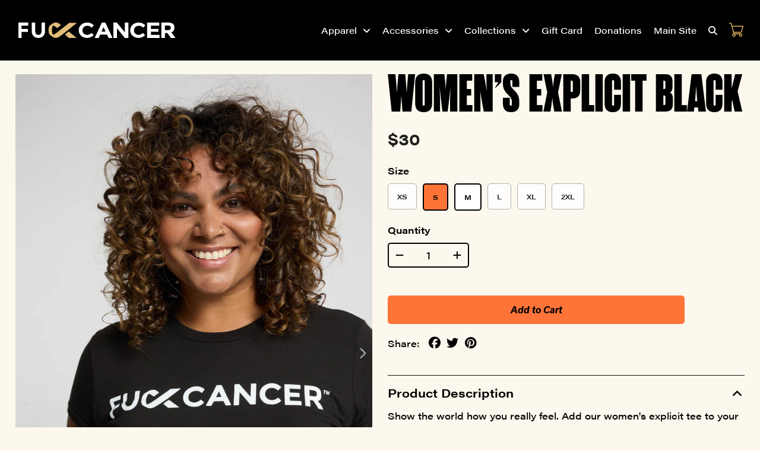

--- FILE ---
content_type: text/html; charset=utf-8
request_url: https://store.letsfcancer.com/collections/all-products/products/new-women-s-explicit-black
body_size: 31045
content:
<!DOCTYPE html>
<!--[if lt IE 7 ]><html class="ie ie6" lang="en"> <![endif]-->
<!--[if IE 7 ]><html class="ie ie7" lang="en"> <![endif]-->
<!--[if IE 8 ]><html class="ie ie8" lang="en"> <![endif]-->
<!--[if (gte IE 9)|!(IE)]><!--><html lang="en" class="no-js"> <!--<![endif]-->
<head>



  <!-- Google Web Fonts
================================================== -->

  
  

  
  

  
  

  
  
    <link href="//fonts.googleapis.com/css?family=Karla:400,700" rel="stylesheet">
  

  
  

  
  

  
  

  
  
    <link href='//fonts.googleapis.com/css?family=Montserrat:400,700' rel='stylesheet' type='text/css'>
  

  
  

  
  

  
  

  
  

  
  

  
  

  
  

  
  

  
   



  <meta property="og:type" content="product">
  <meta property="og:title" content="Women’s Explicit Black">
  <meta property="og:url" content="https://store.letsfcancer.com/products/new-women-s-explicit-black">
  <meta property="og:description" content="Show the world how you really feel. Add our women&#39;s explicit tee to your FC collection.
Note: Women’s tees fit on the snug size, best to size up!">
  
    <meta property="og:image" content="http://store.letsfcancer.com/cdn/shop/files/230427_FUCKCANCER_Womens-Explicit-Black_0827_grande.jpg?v=1686028269">
    <meta property="og:image:secure_url" content="https://store.letsfcancer.com/cdn/shop/files/230427_FUCKCANCER_Womens-Explicit-Black_0827_grande.jpg?v=1686028269">
  
    <meta property="og:image" content="http://store.letsfcancer.com/cdn/shop/files/230427_FUCKCANCER_Womens-Explicit-Black_0804_grande.jpg?v=1686028269">
    <meta property="og:image:secure_url" content="https://store.letsfcancer.com/cdn/shop/files/230427_FUCKCANCER_Womens-Explicit-Black_0804_grande.jpg?v=1686028269">
  
  <meta property="og:price:amount" content="30.00">
  <meta property="og:price:currency" content="USD">

<meta property="og:site_name" content="F Cancer">



  <meta name="twitter:card" content="summary">


  <meta name="twitter:site" content="@letsfcancer">


  <meta name="twitter:title" content="Women’s Explicit Black">
  <meta name="twitter:description" content="Show the world how you really feel. Add our women&#39;s explicit tee to your FC collection.
Note: Women’s tees fit on the snug size, best to size up!">
  <meta name="twitter:image" content="https://store.letsfcancer.com/cdn/shop/files/230427_FUCKCANCER_Womens-Explicit-Black_0827_large.jpg?v=1686028269">
  <meta name="twitter:image:width" content="480">
  <meta name="twitter:image:height" content="480">



  <!-- Global site tag (gtag.js) - Google Ads: 531826716 -->
  <script async src="https://www.googletagmanager.com/gtag/js?id=AW-531826716"></script>

  <script>
    window.dataLayer = window.dataLayer || [];
    function gtag(){dataLayer.push(arguments);}
    gtag('js', new Date());

    gtag('config', 'AW-531826716');
  </script>  
  
  <!-- Meta -->
  
  <title>
    Women’s Explicit Black - Fuck Cancer T-Shirt | Fuck You Cancer &ndash; F Cancer
  </title>
  
  
  <meta name="description" content="We’re proud to announce the release of our new black &amp; white Fuck Cancer t-shirt. The sentiment is the same but we’ve dressed it up differently." />
  
  
  <link rel="canonical" href="https://store.letsfcancer.com/products/new-women-s-explicit-black" />

  <!-- Viewport -->
  <meta name="viewport" content="width=device-width, initial-scale=1, maximum-scale=1">
  
  <!-- CSS -->

  <link href="//store.letsfcancer.com/cdn/shop/t/23/assets/variables.css?v=72031685101155813141727440481" rel="stylesheet" type="text/css" media="all" />
  <link href="//store.letsfcancer.com/cdn/shop/t/23/assets/stylesheet.css?v=14931944897007674361763257940" rel="stylesheet" type="text/css" media="all" />
  <link href="//store.letsfcancer.com/cdn/shop/t/23/assets/queries.css?v=30459266082747897111727440481" rel="stylesheet" type="text/css" media="all" />
  <link href="//store.letsfcancer.com/cdn/shop/t/23/assets/ekf.scss.css?v=51271418441813678161727440886" rel="stylesheet" type="text/css" media="all" />
  <link href="//store.letsfcancer.com/cdn/shop/t/23/assets/customizations.scss.css?v=31836735295307712171727440481" rel="stylesheet" type="text/css" media="all" />
  <link href="//store.letsfcancer.com/cdn/shop/t/23/assets/overrides.css?v=53732255014770839131727440481" rel="stylesheet" type="text/css" media="all" />

   <!-- Fonts -->
   <link rel="stylesheet" href="https://use.typekit.net/myh2spa.css">
   <link rel="stylesheet" href="https://use.typekit.net/wwr5veh.css">
  
   <script src="https://kit.fontawesome.com/c91cf6f0c3.js" crossorigin="anonymous"></script> <!-- From Chris' account -->

  <!--[if lt IE 9]>
	<script src="//html5shim.googlecode.com/svn/trunk/html5.js"></script>
  <![endif]-->

  <!-- JS -->

  <script src="//ajax.googleapis.com/ajax/libs/jquery/2.2.4/jquery.min.js" type="text/javascript"></script>
  <script src="//unpkg.com/eventemitter3@latest/dist/eventemitter3.umd.min.js" type="text/javascript"></script>

  <script src="//store.letsfcancer.com/cdn/shopifycloud/storefront/assets/themes_support/option_selection-b017cd28.js" type="text/javascript"></script>

  

  <script>window.performance && window.performance.mark && window.performance.mark('shopify.content_for_header.start');</script><meta name="facebook-domain-verification" content="l1h9oi0ff5xsoxf1fxgh36zc6ev0yt">
<meta name="google-site-verification" content="mPoeUcbkC5r6HkOFDjTKLT08ZG0Z1mJkjpaWo6b5XJ0">
<meta id="shopify-digital-wallet" name="shopify-digital-wallet" content="/2605597/digital_wallets/dialog">
<meta name="shopify-checkout-api-token" content="86247a275f5bee444e94b7d85b24df73">
<link rel="alternate" type="application/json+oembed" href="https://store.letsfcancer.com/products/new-women-s-explicit-black.oembed">
<script async="async" src="/checkouts/internal/preloads.js?locale=en-US"></script>
<link rel="preconnect" href="https://shop.app" crossorigin="anonymous">
<script async="async" src="https://shop.app/checkouts/internal/preloads.js?locale=en-US&shop_id=2605597" crossorigin="anonymous"></script>
<script id="apple-pay-shop-capabilities" type="application/json">{"shopId":2605597,"countryCode":"US","currencyCode":"USD","merchantCapabilities":["supports3DS"],"merchantId":"gid:\/\/shopify\/Shop\/2605597","merchantName":"F Cancer","requiredBillingContactFields":["postalAddress","email","phone"],"requiredShippingContactFields":["postalAddress","email","phone"],"shippingType":"shipping","supportedNetworks":["visa","masterCard","amex","discover","elo","jcb"],"total":{"type":"pending","label":"F Cancer","amount":"1.00"},"shopifyPaymentsEnabled":true,"supportsSubscriptions":true}</script>
<script id="shopify-features" type="application/json">{"accessToken":"86247a275f5bee444e94b7d85b24df73","betas":["rich-media-storefront-analytics"],"domain":"store.letsfcancer.com","predictiveSearch":true,"shopId":2605597,"locale":"en"}</script>
<script>var Shopify = Shopify || {};
Shopify.shop = "f-cancer-2.myshopify.com";
Shopify.locale = "en";
Shopify.currency = {"active":"USD","rate":"1.0"};
Shopify.country = "US";
Shopify.theme = {"name":"ConvertifAI | Remove Dynamic","id":130504523843,"schema_name":"Vantage","schema_version":"6.6","theme_store_id":459,"role":"main"};
Shopify.theme.handle = "null";
Shopify.theme.style = {"id":null,"handle":null};
Shopify.cdnHost = "store.letsfcancer.com/cdn";
Shopify.routes = Shopify.routes || {};
Shopify.routes.root = "/";</script>
<script type="module">!function(o){(o.Shopify=o.Shopify||{}).modules=!0}(window);</script>
<script>!function(o){function n(){var o=[];function n(){o.push(Array.prototype.slice.apply(arguments))}return n.q=o,n}var t=o.Shopify=o.Shopify||{};t.loadFeatures=n(),t.autoloadFeatures=n()}(window);</script>
<script>
  window.ShopifyPay = window.ShopifyPay || {};
  window.ShopifyPay.apiHost = "shop.app\/pay";
  window.ShopifyPay.redirectState = null;
</script>
<script id="shop-js-analytics" type="application/json">{"pageType":"product"}</script>
<script defer="defer" async type="module" src="//store.letsfcancer.com/cdn/shopifycloud/shop-js/modules/v2/client.init-shop-cart-sync_dlpDe4U9.en.esm.js"></script>
<script defer="defer" async type="module" src="//store.letsfcancer.com/cdn/shopifycloud/shop-js/modules/v2/chunk.common_FunKbpTJ.esm.js"></script>
<script type="module">
  await import("//store.letsfcancer.com/cdn/shopifycloud/shop-js/modules/v2/client.init-shop-cart-sync_dlpDe4U9.en.esm.js");
await import("//store.letsfcancer.com/cdn/shopifycloud/shop-js/modules/v2/chunk.common_FunKbpTJ.esm.js");

  window.Shopify.SignInWithShop?.initShopCartSync?.({"fedCMEnabled":true,"windoidEnabled":true});

</script>
<script>
  window.Shopify = window.Shopify || {};
  if (!window.Shopify.featureAssets) window.Shopify.featureAssets = {};
  window.Shopify.featureAssets['shop-js'] = {"shop-cart-sync":["modules/v2/client.shop-cart-sync_DIWHqfTk.en.esm.js","modules/v2/chunk.common_FunKbpTJ.esm.js"],"init-fed-cm":["modules/v2/client.init-fed-cm_CmNkGb1A.en.esm.js","modules/v2/chunk.common_FunKbpTJ.esm.js"],"shop-button":["modules/v2/client.shop-button_Dpfxl9vG.en.esm.js","modules/v2/chunk.common_FunKbpTJ.esm.js"],"shop-cash-offers":["modules/v2/client.shop-cash-offers_CtPYbIPM.en.esm.js","modules/v2/chunk.common_FunKbpTJ.esm.js","modules/v2/chunk.modal_n1zSoh3t.esm.js"],"init-windoid":["modules/v2/client.init-windoid_V_O5I0mt.en.esm.js","modules/v2/chunk.common_FunKbpTJ.esm.js"],"shop-toast-manager":["modules/v2/client.shop-toast-manager_p8J9W8kY.en.esm.js","modules/v2/chunk.common_FunKbpTJ.esm.js"],"init-shop-email-lookup-coordinator":["modules/v2/client.init-shop-email-lookup-coordinator_DUdFDmvK.en.esm.js","modules/v2/chunk.common_FunKbpTJ.esm.js"],"init-shop-cart-sync":["modules/v2/client.init-shop-cart-sync_dlpDe4U9.en.esm.js","modules/v2/chunk.common_FunKbpTJ.esm.js"],"pay-button":["modules/v2/client.pay-button_x_P2fRzB.en.esm.js","modules/v2/chunk.common_FunKbpTJ.esm.js"],"shop-login-button":["modules/v2/client.shop-login-button_C3-NmE42.en.esm.js","modules/v2/chunk.common_FunKbpTJ.esm.js","modules/v2/chunk.modal_n1zSoh3t.esm.js"],"avatar":["modules/v2/client.avatar_BTnouDA3.en.esm.js"],"init-shop-for-new-customer-accounts":["modules/v2/client.init-shop-for-new-customer-accounts_aeWumpsw.en.esm.js","modules/v2/client.shop-login-button_C3-NmE42.en.esm.js","modules/v2/chunk.common_FunKbpTJ.esm.js","modules/v2/chunk.modal_n1zSoh3t.esm.js"],"init-customer-accounts-sign-up":["modules/v2/client.init-customer-accounts-sign-up_CRLhpYdY.en.esm.js","modules/v2/client.shop-login-button_C3-NmE42.en.esm.js","modules/v2/chunk.common_FunKbpTJ.esm.js","modules/v2/chunk.modal_n1zSoh3t.esm.js"],"checkout-modal":["modules/v2/client.checkout-modal_EOl6FxyC.en.esm.js","modules/v2/chunk.common_FunKbpTJ.esm.js","modules/v2/chunk.modal_n1zSoh3t.esm.js"],"init-customer-accounts":["modules/v2/client.init-customer-accounts_BkuyBVsz.en.esm.js","modules/v2/client.shop-login-button_C3-NmE42.en.esm.js","modules/v2/chunk.common_FunKbpTJ.esm.js","modules/v2/chunk.modal_n1zSoh3t.esm.js"],"shop-follow-button":["modules/v2/client.shop-follow-button_DDNA7Aw9.en.esm.js","modules/v2/chunk.common_FunKbpTJ.esm.js","modules/v2/chunk.modal_n1zSoh3t.esm.js"],"lead-capture":["modules/v2/client.lead-capture_LZVhB0lN.en.esm.js","modules/v2/chunk.common_FunKbpTJ.esm.js","modules/v2/chunk.modal_n1zSoh3t.esm.js"],"shop-login":["modules/v2/client.shop-login_D4d_T_FR.en.esm.js","modules/v2/chunk.common_FunKbpTJ.esm.js","modules/v2/chunk.modal_n1zSoh3t.esm.js"],"payment-terms":["modules/v2/client.payment-terms_g-geHK5T.en.esm.js","modules/v2/chunk.common_FunKbpTJ.esm.js","modules/v2/chunk.modal_n1zSoh3t.esm.js"]};
</script>
<script>(function() {
  var isLoaded = false;
  function asyncLoad() {
    if (isLoaded) return;
    isLoaded = true;
    var urls = ["https:\/\/d2fk970j0emtue.cloudfront.net\/shop\/js\/free-gift-cart-upsell-pro.min.js?shop=f-cancer-2.myshopify.com","https:\/\/chimpstatic.com\/mcjs-connected\/js\/users\/fccc15e3d5bb709cc42bd0629\/f7b69783bce35345bef11bb2c.js?shop=f-cancer-2.myshopify.com"];
    for (var i = 0; i < urls.length; i++) {
      var s = document.createElement('script');
      s.type = 'text/javascript';
      s.async = true;
      s.src = urls[i];
      var x = document.getElementsByTagName('script')[0];
      x.parentNode.insertBefore(s, x);
    }
  };
  if(window.attachEvent) {
    window.attachEvent('onload', asyncLoad);
  } else {
    window.addEventListener('load', asyncLoad, false);
  }
})();</script>
<script id="__st">var __st={"a":2605597,"offset":-18000,"reqid":"a07281a1-684e-4e2f-96d1-d897e2a93a27-1765411227","pageurl":"store.letsfcancer.com\/collections\/all-products\/products\/new-women-s-explicit-black","u":"efcfd4b6aca8","p":"product","rtyp":"product","rid":455449032};</script>
<script>window.ShopifyPaypalV4VisibilityTracking = true;</script>
<script id="captcha-bootstrap">!function(){'use strict';const t='contact',e='account',n='new_comment',o=[[t,t],['blogs',n],['comments',n],[t,'customer']],c=[[e,'customer_login'],[e,'guest_login'],[e,'recover_customer_password'],[e,'create_customer']],r=t=>t.map((([t,e])=>`form[action*='/${t}']:not([data-nocaptcha='true']) input[name='form_type'][value='${e}']`)).join(','),a=t=>()=>t?[...document.querySelectorAll(t)].map((t=>t.form)):[];function s(){const t=[...o],e=r(t);return a(e)}const i='password',u='form_key',d=['recaptcha-v3-token','g-recaptcha-response','h-captcha-response',i],f=()=>{try{return window.sessionStorage}catch{return}},m='__shopify_v',_=t=>t.elements[u];function p(t,e,n=!1){try{const o=window.sessionStorage,c=JSON.parse(o.getItem(e)),{data:r}=function(t){const{data:e,action:n}=t;return t[m]||n?{data:e,action:n}:{data:t,action:n}}(c);for(const[e,n]of Object.entries(r))t.elements[e]&&(t.elements[e].value=n);n&&o.removeItem(e)}catch(o){console.error('form repopulation failed',{error:o})}}const l='form_type',E='cptcha';function T(t){t.dataset[E]=!0}const w=window,h=w.document,L='Shopify',v='ce_forms',y='captcha';let A=!1;((t,e)=>{const n=(g='f06e6c50-85a8-45c8-87d0-21a2b65856fe',I='https://cdn.shopify.com/shopifycloud/storefront-forms-hcaptcha/ce_storefront_forms_captcha_hcaptcha.v1.5.2.iife.js',D={infoText:'Protected by hCaptcha',privacyText:'Privacy',termsText:'Terms'},(t,e,n)=>{const o=w[L][v],c=o.bindForm;if(c)return c(t,g,e,D).then(n);var r;o.q.push([[t,g,e,D],n]),r=I,A||(h.body.append(Object.assign(h.createElement('script'),{id:'captcha-provider',async:!0,src:r})),A=!0)});var g,I,D;w[L]=w[L]||{},w[L][v]=w[L][v]||{},w[L][v].q=[],w[L][y]=w[L][y]||{},w[L][y].protect=function(t,e){n(t,void 0,e),T(t)},Object.freeze(w[L][y]),function(t,e,n,w,h,L){const[v,y,A,g]=function(t,e,n){const i=e?o:[],u=t?c:[],d=[...i,...u],f=r(d),m=r(i),_=r(d.filter((([t,e])=>n.includes(e))));return[a(f),a(m),a(_),s()]}(w,h,L),I=t=>{const e=t.target;return e instanceof HTMLFormElement?e:e&&e.form},D=t=>v().includes(t);t.addEventListener('submit',(t=>{const e=I(t);if(!e)return;const n=D(e)&&!e.dataset.hcaptchaBound&&!e.dataset.recaptchaBound,o=_(e),c=g().includes(e)&&(!o||!o.value);(n||c)&&t.preventDefault(),c&&!n&&(function(t){try{if(!f())return;!function(t){const e=f();if(!e)return;const n=_(t);if(!n)return;const o=n.value;o&&e.removeItem(o)}(t);const e=Array.from(Array(32),(()=>Math.random().toString(36)[2])).join('');!function(t,e){_(t)||t.append(Object.assign(document.createElement('input'),{type:'hidden',name:u})),t.elements[u].value=e}(t,e),function(t,e){const n=f();if(!n)return;const o=[...t.querySelectorAll(`input[type='${i}']`)].map((({name:t})=>t)),c=[...d,...o],r={};for(const[a,s]of new FormData(t).entries())c.includes(a)||(r[a]=s);n.setItem(e,JSON.stringify({[m]:1,action:t.action,data:r}))}(t,e)}catch(e){console.error('failed to persist form',e)}}(e),e.submit())}));const S=(t,e)=>{t&&!t.dataset[E]&&(n(t,e.some((e=>e===t))),T(t))};for(const o of['focusin','change'])t.addEventListener(o,(t=>{const e=I(t);D(e)&&S(e,y())}));const B=e.get('form_key'),M=e.get(l),P=B&&M;t.addEventListener('DOMContentLoaded',(()=>{const t=y();if(P)for(const e of t)e.elements[l].value===M&&p(e,B);[...new Set([...A(),...v().filter((t=>'true'===t.dataset.shopifyCaptcha))])].forEach((e=>S(e,t)))}))}(h,new URLSearchParams(w.location.search),n,t,e,['guest_login'])})(!0,!0)}();</script>
<script integrity="sha256-52AcMU7V7pcBOXWImdc/TAGTFKeNjmkeM1Pvks/DTgc=" data-source-attribution="shopify.loadfeatures" defer="defer" src="//store.letsfcancer.com/cdn/shopifycloud/storefront/assets/storefront/load_feature-81c60534.js" crossorigin="anonymous"></script>
<script crossorigin="anonymous" defer="defer" src="//store.letsfcancer.com/cdn/shopifycloud/storefront/assets/shopify_pay/storefront-65b4c6d7.js?v=20250812"></script>
<script data-source-attribution="shopify.dynamic_checkout.dynamic.init">var Shopify=Shopify||{};Shopify.PaymentButton=Shopify.PaymentButton||{isStorefrontPortableWallets:!0,init:function(){window.Shopify.PaymentButton.init=function(){};var t=document.createElement("script");t.src="https://store.letsfcancer.com/cdn/shopifycloud/portable-wallets/latest/portable-wallets.en.js",t.type="module",document.head.appendChild(t)}};
</script>
<script data-source-attribution="shopify.dynamic_checkout.buyer_consent">
  function portableWalletsHideBuyerConsent(e){var t=document.getElementById("shopify-buyer-consent"),n=document.getElementById("shopify-subscription-policy-button");t&&n&&(t.classList.add("hidden"),t.setAttribute("aria-hidden","true"),n.removeEventListener("click",e))}function portableWalletsShowBuyerConsent(e){var t=document.getElementById("shopify-buyer-consent"),n=document.getElementById("shopify-subscription-policy-button");t&&n&&(t.classList.remove("hidden"),t.removeAttribute("aria-hidden"),n.addEventListener("click",e))}window.Shopify?.PaymentButton&&(window.Shopify.PaymentButton.hideBuyerConsent=portableWalletsHideBuyerConsent,window.Shopify.PaymentButton.showBuyerConsent=portableWalletsShowBuyerConsent);
</script>
<script data-source-attribution="shopify.dynamic_checkout.cart.bootstrap">document.addEventListener("DOMContentLoaded",(function(){function t(){return document.querySelector("shopify-accelerated-checkout-cart, shopify-accelerated-checkout")}if(t())Shopify.PaymentButton.init();else{new MutationObserver((function(e,n){t()&&(Shopify.PaymentButton.init(),n.disconnect())})).observe(document.body,{childList:!0,subtree:!0})}}));
</script>
<script id='scb4127' type='text/javascript' async='' src='https://store.letsfcancer.com/cdn/shopifycloud/privacy-banner/storefront-banner.js'></script><link id="shopify-accelerated-checkout-styles" rel="stylesheet" media="screen" href="https://store.letsfcancer.com/cdn/shopifycloud/portable-wallets/latest/accelerated-checkout-backwards-compat.css" crossorigin="anonymous">
<style id="shopify-accelerated-checkout-cart">
        #shopify-buyer-consent {
  margin-top: 1em;
  display: inline-block;
  width: 100%;
}

#shopify-buyer-consent.hidden {
  display: none;
}

#shopify-subscription-policy-button {
  background: none;
  border: none;
  padding: 0;
  text-decoration: underline;
  font-size: inherit;
  cursor: pointer;
}

#shopify-subscription-policy-button::before {
  box-shadow: none;
}

      </style>
<link rel="stylesheet" media="screen" href="//store.letsfcancer.com/cdn/shop/t/23/compiled_assets/styles.css?5156">
<script>window.performance && window.performance.mark && window.performance.mark('shopify.content_for_header.end');</script>

<script>window.BOLD = window.BOLD || {};
    window.BOLD.common = window.BOLD.common || {};
    window.BOLD.common.Shopify = window.BOLD.common.Shopify || {};
    window.BOLD.common.Shopify.shop = {
      domain: 'store.letsfcancer.com',
      permanent_domain: 'f-cancer-2.myshopify.com',
      url: 'https://store.letsfcancer.com',
      secure_url: 'https://store.letsfcancer.com',
      money_format: "${{amount}}",
      currency: "USD"
    };
    window.BOLD.common.Shopify.customer = {
      id: null,
      tags: null,
    };
    window.BOLD.common.Shopify.cart = {"note":null,"attributes":{},"original_total_price":0,"total_price":0,"total_discount":0,"total_weight":0.0,"item_count":0,"items":[],"requires_shipping":false,"currency":"USD","items_subtotal_price":0,"cart_level_discount_applications":[],"checkout_charge_amount":0};
    window.BOLD.common.template = 'product';window.BOLD.common.Shopify.formatMoney = function(money, format) {
        function n(t, e) {
            return "undefined" == typeof t ? e : t
        }
        function r(t, e, r, i) {
            if (e = n(e, 2),
                r = n(r, ","),
                i = n(i, "."),
            isNaN(t) || null == t)
                return 0;
            t = (t / 100).toFixed(e);
            var o = t.split(".")
                , a = o[0].replace(/(\d)(?=(\d\d\d)+(?!\d))/g, "$1" + r)
                , s = o[1] ? i + o[1] : "";
            return a + s
        }
        "string" == typeof money && (money = money.replace(".", ""));
        var i = ""
            , o = /\{\{\s*(\w+)\s*\}\}/
            , a = format || window.BOLD.common.Shopify.shop.money_format || window.Shopify.money_format || "$ {{ amount }}";
        switch (a.match(o)[1]) {
            case "amount":
                i = r(money, 2, ",", ".");
                break;
            case "amount_no_decimals":
                i = r(money, 0, ",", ".");
                break;
            case "amount_with_comma_separator":
                i = r(money, 2, ".", ",");
                break;
            case "amount_no_decimals_with_comma_separator":
                i = r(money, 0, ".", ",");
                break;
            case "amount_with_space_separator":
                i = r(money, 2, " ", ",");
                break;
            case "amount_no_decimals_with_space_separator":
                i = r(money, 0, " ", ",");
                break;
            case "amount_with_apostrophe_separator":
                i = r(money, 2, "'", ".");
                break;
        }
        return a.replace(o, i);
    };
    window.BOLD.common.Shopify.saveProduct = function (handle, product) {
      if (typeof handle === 'string' && typeof window.BOLD.common.Shopify.products[handle] === 'undefined') {
        if (typeof product === 'number') {
          window.BOLD.common.Shopify.handles[product] = handle;
          product = { id: product };
        }
        window.BOLD.common.Shopify.products[handle] = product;
      }
    };
    window.BOLD.common.Shopify.saveVariant = function (variant_id, variant) {
      if (typeof variant_id === 'number' && typeof window.BOLD.common.Shopify.variants[variant_id] === 'undefined') {
        window.BOLD.common.Shopify.variants[variant_id] = variant;
      }
    };window.BOLD.common.Shopify.products = window.BOLD.common.Shopify.products || {};
    window.BOLD.common.Shopify.variants = window.BOLD.common.Shopify.variants || {};
    window.BOLD.common.Shopify.handles = window.BOLD.common.Shopify.handles || {};window.BOLD.common.Shopify.handle = "new-women-s-explicit-black"
window.BOLD.common.Shopify.saveProduct("new-women-s-explicit-black", 455449032);window.BOLD.common.Shopify.saveVariant(40985607602243, { product_id: 455449032, product_handle: "new-women-s-explicit-black", price: 3000, group_id: '', csp_metafield: {}});window.BOLD.common.Shopify.saveVariant(1288082772, { product_id: 455449032, product_handle: "new-women-s-explicit-black", price: 3000, group_id: '', csp_metafield: {}});window.BOLD.common.Shopify.saveVariant(1288082776, { product_id: 455449032, product_handle: "new-women-s-explicit-black", price: 3000, group_id: '', csp_metafield: {}});window.BOLD.common.Shopify.saveVariant(1288082780, { product_id: 455449032, product_handle: "new-women-s-explicit-black", price: 3000, group_id: '', csp_metafield: {}});window.BOLD.common.Shopify.saveVariant(1288082784, { product_id: 455449032, product_handle: "new-women-s-explicit-black", price: 3000, group_id: '', csp_metafield: {}});window.BOLD.common.Shopify.saveVariant(12654200487959, { product_id: 455449032, product_handle: "new-women-s-explicit-black", price: 3500, group_id: '', csp_metafield: {}});window.BOLD.apps_installed = {"Product Upsell":3} || {};window.BOLD.common.Shopify.saveProduct("crewneck-bundle", 7366113361987);window.BOLD.common.Shopify.saveVariant(42072051548227, { product_id: 7366113361987, product_handle: "crewneck-bundle", price: 8500, group_id: '', csp_metafield: {}});window.BOLD.common.Shopify.saveVariant(42072051580995, { product_id: 7366113361987, product_handle: "crewneck-bundle", price: 8500, group_id: '', csp_metafield: {}});window.BOLD.common.Shopify.saveVariant(42072051613763, { product_id: 7366113361987, product_handle: "crewneck-bundle", price: 8500, group_id: '', csp_metafield: {}});window.BOLD.common.Shopify.saveVariant(42072051646531, { product_id: 7366113361987, product_handle: "crewneck-bundle", price: 8500, group_id: '', csp_metafield: {}});window.BOLD.common.Shopify.saveVariant(42072051679299, { product_id: 7366113361987, product_handle: "crewneck-bundle", price: 8500, group_id: '', csp_metafield: {}});window.BOLD.common.Shopify.saveVariant(42072051712067, { product_id: 7366113361987, product_handle: "crewneck-bundle", price: 8500, group_id: '', csp_metafield: {}});window.BOLD.common.Shopify.saveVariant(42072051744835, { product_id: 7366113361987, product_handle: "crewneck-bundle", price: 8500, group_id: '', csp_metafield: {}});window.BOLD.common.Shopify.saveVariant(42072051777603, { product_id: 7366113361987, product_handle: "crewneck-bundle", price: 8500, group_id: '', csp_metafield: {}});window.BOLD.common.Shopify.saveVariant(42072051810371, { product_id: 7366113361987, product_handle: "crewneck-bundle", price: 8500, group_id: '', csp_metafield: {}});window.BOLD.common.Shopify.saveVariant(42072051843139, { product_id: 7366113361987, product_handle: "crewneck-bundle", price: 8500, group_id: '', csp_metafield: {}});window.BOLD.common.Shopify.saveProduct("breast-cancer-bundle-2025", 7314154520643);window.BOLD.common.Shopify.saveVariant(41829173461059, { product_id: 7314154520643, product_handle: "breast-cancer-bundle-2025", price: 8500, group_id: '', csp_metafield: {}});window.BOLD.common.Shopify.saveVariant(41829173493827, { product_id: 7314154520643, product_handle: "breast-cancer-bundle-2025", price: 8500, group_id: '', csp_metafield: {}});window.BOLD.common.Shopify.saveVariant(41829173526595, { product_id: 7314154520643, product_handle: "breast-cancer-bundle-2025", price: 8500, group_id: '', csp_metafield: {}});window.BOLD.common.Shopify.saveVariant(41829173559363, { product_id: 7314154520643, product_handle: "breast-cancer-bundle-2025", price: 8500, group_id: '', csp_metafield: {}});window.BOLD.common.Shopify.saveVariant(41829173592131, { product_id: 7314154520643, product_handle: "breast-cancer-bundle-2025", price: 8500, group_id: '', csp_metafield: {}});window.BOLD.common.Shopify.saveProduct("p-ink-v-neck-t-shirt", 7313165058115);window.BOLD.common.Shopify.saveVariant(41825122418755, { product_id: 7313165058115, product_handle: "p-ink-v-neck-t-shirt", price: 3000, group_id: '', csp_metafield: {}});window.BOLD.common.Shopify.saveVariant(41825122451523, { product_id: 7313165058115, product_handle: "p-ink-v-neck-t-shirt", price: 3000, group_id: '', csp_metafield: {}});window.BOLD.common.Shopify.saveVariant(41825122484291, { product_id: 7313165058115, product_handle: "p-ink-v-neck-t-shirt", price: 3000, group_id: '', csp_metafield: {}});window.BOLD.common.Shopify.saveVariant(41825122517059, { product_id: 7313165058115, product_handle: "p-ink-v-neck-t-shirt", price: 3000, group_id: '', csp_metafield: {}});window.BOLD.common.Shopify.saveVariant(41825122549827, { product_id: 7313165058115, product_handle: "p-ink-v-neck-t-shirt", price: 3000, group_id: '', csp_metafield: {}});window.BOLD.common.Shopify.saveProduct("p-ink-mug", 7313163976771);window.BOLD.common.Shopify.saveVariant(41825117405251, { product_id: 7313163976771, product_handle: "p-ink-mug", price: 2500, group_id: '', csp_metafield: {}});window.BOLD.common.Shopify.saveProduct("p-ink-long-sleeve-t-shirt", 7313162960963);window.BOLD.common.Shopify.saveVariant(41825103937603, { product_id: 7313162960963, product_handle: "p-ink-long-sleeve-t-shirt", price: 4000, group_id: '', csp_metafield: {}});window.BOLD.common.Shopify.saveVariant(41825103970371, { product_id: 7313162960963, product_handle: "p-ink-long-sleeve-t-shirt", price: 4000, group_id: '', csp_metafield: {}});window.BOLD.common.Shopify.saveVariant(41825104003139, { product_id: 7313162960963, product_handle: "p-ink-long-sleeve-t-shirt", price: 4000, group_id: '', csp_metafield: {}});window.BOLD.common.Shopify.saveVariant(41825104035907, { product_id: 7313162960963, product_handle: "p-ink-long-sleeve-t-shirt", price: 4000, group_id: '', csp_metafield: {}});window.BOLD.common.Shopify.saveVariant(41825104068675, { product_id: 7313162960963, product_handle: "p-ink-long-sleeve-t-shirt", price: 4000, group_id: '', csp_metafield: {}});window.BOLD.common.Shopify.saveProduct("p-ink-merch-cap", 7313162207299);window.BOLD.common.Shopify.saveVariant(41825093713987, { product_id: 7313162207299, product_handle: "p-ink-merch-cap", price: 2500, group_id: '', csp_metafield: {}});window.BOLD.common.Shopify.saveProduct("f-cancer-stacked-logo-tee-ovarian", 7209370746947);window.BOLD.common.Shopify.saveVariant(41515981013059, { product_id: 7209370746947, product_handle: "f-cancer-stacked-logo-tee-ovarian", price: 3000, group_id: '', csp_metafield: {}});window.BOLD.common.Shopify.saveVariant(41515981045827, { product_id: 7209370746947, product_handle: "f-cancer-stacked-logo-tee-ovarian", price: 3000, group_id: '', csp_metafield: {}});window.BOLD.common.Shopify.saveVariant(41515981078595, { product_id: 7209370746947, product_handle: "f-cancer-stacked-logo-tee-ovarian", price: 3000, group_id: '', csp_metafield: {}});window.BOLD.common.Shopify.saveVariant(41515981111363, { product_id: 7209370746947, product_handle: "f-cancer-stacked-logo-tee-ovarian", price: 3000, group_id: '', csp_metafield: {}});window.BOLD.common.Shopify.saveVariant(41515981144131, { product_id: 7209370746947, product_handle: "f-cancer-stacked-logo-tee-ovarian", price: 3500, group_id: '', csp_metafield: {}});window.BOLD.common.Shopify.saveProduct("f-cancer-stacked-logo-tee-lymphoma", 7209369370691);window.BOLD.common.Shopify.saveVariant(41515978850371, { product_id: 7209369370691, product_handle: "f-cancer-stacked-logo-tee-lymphoma", price: 3000, group_id: '', csp_metafield: {}});window.BOLD.common.Shopify.saveVariant(41515978883139, { product_id: 7209369370691, product_handle: "f-cancer-stacked-logo-tee-lymphoma", price: 3000, group_id: '', csp_metafield: {}});window.BOLD.common.Shopify.saveVariant(41515978915907, { product_id: 7209369370691, product_handle: "f-cancer-stacked-logo-tee-lymphoma", price: 3000, group_id: '', csp_metafield: {}});window.BOLD.common.Shopify.saveVariant(41515978948675, { product_id: 7209369370691, product_handle: "f-cancer-stacked-logo-tee-lymphoma", price: 3000, group_id: '', csp_metafield: {}});window.BOLD.common.Shopify.saveVariant(41515978981443, { product_id: 7209369370691, product_handle: "f-cancer-stacked-logo-tee-lymphoma", price: 3500, group_id: '', csp_metafield: {}});window.BOLD.common.Shopify.saveProduct("f-cancer-stacked-logo-tee-lung", 7209368125507);window.BOLD.common.Shopify.saveVariant(41515975770179, { product_id: 7209368125507, product_handle: "f-cancer-stacked-logo-tee-lung", price: 3000, group_id: '', csp_metafield: {}});window.BOLD.common.Shopify.saveVariant(41515975802947, { product_id: 7209368125507, product_handle: "f-cancer-stacked-logo-tee-lung", price: 3000, group_id: '', csp_metafield: {}});window.BOLD.common.Shopify.saveVariant(41515975835715, { product_id: 7209368125507, product_handle: "f-cancer-stacked-logo-tee-lung", price: 3000, group_id: '', csp_metafield: {}});window.BOLD.common.Shopify.saveVariant(41515975868483, { product_id: 7209368125507, product_handle: "f-cancer-stacked-logo-tee-lung", price: 3000, group_id: '', csp_metafield: {}});window.BOLD.common.Shopify.saveVariant(41515975901251, { product_id: 7209368125507, product_handle: "f-cancer-stacked-logo-tee-lung", price: 3500, group_id: '', csp_metafield: {}});window.BOLD.common.Shopify.saveProduct("f-cancer-stacked-logo-tee-leukemia", 7209364553795);window.BOLD.common.Shopify.saveVariant(41515964268611, { product_id: 7209364553795, product_handle: "f-cancer-stacked-logo-tee-leukemia", price: 3000, group_id: '', csp_metafield: {}});window.BOLD.common.Shopify.saveVariant(41515964301379, { product_id: 7209364553795, product_handle: "f-cancer-stacked-logo-tee-leukemia", price: 3000, group_id: '', csp_metafield: {}});window.BOLD.common.Shopify.saveVariant(41515964334147, { product_id: 7209364553795, product_handle: "f-cancer-stacked-logo-tee-leukemia", price: 3000, group_id: '', csp_metafield: {}});window.BOLD.common.Shopify.saveVariant(41515964366915, { product_id: 7209364553795, product_handle: "f-cancer-stacked-logo-tee-leukemia", price: 3000, group_id: '', csp_metafield: {}});window.BOLD.common.Shopify.saveVariant(41515964399683, { product_id: 7209364553795, product_handle: "f-cancer-stacked-logo-tee-leukemia", price: 3500, group_id: '', csp_metafield: {}});window.BOLD.common.Shopify.saveProduct("f-cancer-stacked-logo-tee-gold", 7209362751555);window.BOLD.common.Shopify.saveVariant(41515958665283, { product_id: 7209362751555, product_handle: "f-cancer-stacked-logo-tee-gold", price: 3000, group_id: '', csp_metafield: {}});window.BOLD.common.Shopify.saveVariant(41515958698051, { product_id: 7209362751555, product_handle: "f-cancer-stacked-logo-tee-gold", price: 3000, group_id: '', csp_metafield: {}});window.BOLD.common.Shopify.saveVariant(41515958730819, { product_id: 7209362751555, product_handle: "f-cancer-stacked-logo-tee-gold", price: 3000, group_id: '', csp_metafield: {}});window.BOLD.common.Shopify.saveVariant(41515958763587, { product_id: 7209362751555, product_handle: "f-cancer-stacked-logo-tee-gold", price: 3000, group_id: '', csp_metafield: {}});window.BOLD.common.Shopify.saveVariant(41515958796355, { product_id: 7209362751555, product_handle: "f-cancer-stacked-logo-tee-gold", price: 3500, group_id: '', csp_metafield: {}});window.BOLD.common.Shopify.saveProduct("f-cancer-stacked-logo-tee-colon-cancer", 7209360949315);window.BOLD.common.Shopify.saveVariant(41515956043843, { product_id: 7209360949315, product_handle: "f-cancer-stacked-logo-tee-colon-cancer", price: 3000, group_id: '', csp_metafield: {}});window.BOLD.common.Shopify.saveVariant(41515956076611, { product_id: 7209360949315, product_handle: "f-cancer-stacked-logo-tee-colon-cancer", price: 3000, group_id: '', csp_metafield: {}});window.BOLD.common.Shopify.saveVariant(41515956109379, { product_id: 7209360949315, product_handle: "f-cancer-stacked-logo-tee-colon-cancer", price: 3000, group_id: '', csp_metafield: {}});window.BOLD.common.Shopify.saveVariant(41515956142147, { product_id: 7209360949315, product_handle: "f-cancer-stacked-logo-tee-colon-cancer", price: 3000, group_id: '', csp_metafield: {}});window.BOLD.common.Shopify.saveVariant(41515956174915, { product_id: 7209360949315, product_handle: "f-cancer-stacked-logo-tee-colon-cancer", price: 3500, group_id: '', csp_metafield: {}});window.BOLD.common.Shopify.saveProduct("f-cancer-stacked-logo-tee-pink", 7209358753859);window.BOLD.common.Shopify.saveVariant(41515953684547, { product_id: 7209358753859, product_handle: "f-cancer-stacked-logo-tee-pink", price: 3000, group_id: '', csp_metafield: {}});window.BOLD.common.Shopify.saveVariant(41515953717315, { product_id: 7209358753859, product_handle: "f-cancer-stacked-logo-tee-pink", price: 3000, group_id: '', csp_metafield: {}});window.BOLD.common.Shopify.saveVariant(41515953750083, { product_id: 7209358753859, product_handle: "f-cancer-stacked-logo-tee-pink", price: 3000, group_id: '', csp_metafield: {}});window.BOLD.common.Shopify.saveVariant(41515953782851, { product_id: 7209358753859, product_handle: "f-cancer-stacked-logo-tee-pink", price: 3000, group_id: '', csp_metafield: {}});window.BOLD.common.Shopify.saveVariant(41515953815619, { product_id: 7209358753859, product_handle: "f-cancer-stacked-logo-tee-pink", price: 3500, group_id: '', csp_metafield: {}});window.BOLD.common.Shopify.saveProduct("f-cancer-emoji-hat", 7194097745987);window.BOLD.common.Shopify.saveVariant(41479478509635, { product_id: 7194097745987, product_handle: "f-cancer-emoji-hat", price: 2500, group_id: '', csp_metafield: {}});window.BOLD.common.Shopify.saveProduct("f-cancer-emoji-cap", 7194096795715);window.BOLD.common.Shopify.saveVariant(41479473561667, { product_id: 7194096795715, product_handle: "f-cancer-emoji-cap", price: 2500, group_id: '', csp_metafield: {}});window.BOLD.common.Shopify.saveProduct("f-you-cap", 7194095190083);window.BOLD.common.Shopify.saveVariant(41479456161859, { product_id: 7194095190083, product_handle: "f-you-cap", price: 2500, group_id: '', csp_metafield: {}});window.BOLD.common.Shopify.saveProduct("f-cancer-gestures-mug", 7194092503107);window.BOLD.common.Shopify.saveVariant(41479452557379, { product_id: 7194092503107, product_handle: "f-cancer-gestures-mug", price: 2500, group_id: '', csp_metafield: {}});window.BOLD.common.Shopify.saveProduct("f-cancer-script-mug", 7194091716675);window.BOLD.common.Shopify.saveVariant(41479451050051, { product_id: 7194091716675, product_handle: "f-cancer-script-mug", price: 2500, group_id: '', csp_metafield: {}});window.BOLD.common.Shopify.saveProduct("f-you-cancer-mug", 7194091126851);window.BOLD.common.Shopify.saveVariant(41479449870403, { product_id: 7194091126851, product_handle: "f-you-cancer-mug", price: 2500, group_id: '', csp_metafield: {}});window.BOLD.common.Shopify.saveProduct("f-cancer-silicone-bracelet-white", 7194077921347);window.BOLD.common.Shopify.saveVariant(41479415660611, { product_id: 7194077921347, product_handle: "f-cancer-silicone-bracelet-white", price: 1000, group_id: '', csp_metafield: {}});window.BOLD.common.Shopify.saveProduct("f-cancer-script-silicone-bracelet-blue", 7194077560899);window.BOLD.common.Shopify.saveVariant(41479415300163, { product_id: 7194077560899, product_handle: "f-cancer-script-silicone-bracelet-blue", price: 1000, group_id: '', csp_metafield: {}});window.BOLD.common.Shopify.saveProduct("f-cancer-gesture-silicone-bracelet", 7194075889731);window.BOLD.common.Shopify.saveVariant(41479412482115, { product_id: 7194075889731, product_handle: "f-cancer-gesture-silicone-bracelet", price: 1000, group_id: '', csp_metafield: {}});window.BOLD.common.Shopify.saveProduct("f-cancer-classic-script-tee-grey", 7194074480707);window.BOLD.common.Shopify.saveVariant(41479410548803, { product_id: 7194074480707, product_handle: "f-cancer-classic-script-tee-grey", price: 3000, group_id: '', csp_metafield: {}});window.BOLD.common.Shopify.saveVariant(41479410581571, { product_id: 7194074480707, product_handle: "f-cancer-classic-script-tee-grey", price: 3000, group_id: '', csp_metafield: {}});window.BOLD.common.Shopify.saveVariant(41479410614339, { product_id: 7194074480707, product_handle: "f-cancer-classic-script-tee-grey", price: 3000, group_id: '', csp_metafield: {}});window.BOLD.common.Shopify.saveVariant(41479410647107, { product_id: 7194074480707, product_handle: "f-cancer-classic-script-tee-grey", price: 3000, group_id: '', csp_metafield: {}});window.BOLD.common.Shopify.saveVariant(41479410679875, { product_id: 7194074480707, product_handle: "f-cancer-classic-script-tee-grey", price: 3500, group_id: '', csp_metafield: {}});window.BOLD.common.Shopify.saveProduct("f-cancer-script-tee-blue", 7194073202755);window.BOLD.common.Shopify.saveVariant(41479408320579, { product_id: 7194073202755, product_handle: "f-cancer-script-tee-blue", price: 3000, group_id: '', csp_metafield: {}});window.BOLD.common.Shopify.saveVariant(41479408353347, { product_id: 7194073202755, product_handle: "f-cancer-script-tee-blue", price: 3000, group_id: '', csp_metafield: {}});window.BOLD.common.Shopify.saveVariant(41479408386115, { product_id: 7194073202755, product_handle: "f-cancer-script-tee-blue", price: 3000, group_id: '', csp_metafield: {}});window.BOLD.common.Shopify.saveVariant(41479408418883, { product_id: 7194073202755, product_handle: "f-cancer-script-tee-blue", price: 3000, group_id: '', csp_metafield: {}});window.BOLD.common.Shopify.saveVariant(41479408451651, { product_id: 7194073202755, product_handle: "f-cancer-script-tee-blue", price: 3500, group_id: '', csp_metafield: {}});window.BOLD.common.Shopify.saveProduct("f-cancer-tee-white", 7194068254787);window.BOLD.common.Shopify.saveVariant(41479398064195, { product_id: 7194068254787, product_handle: "f-cancer-tee-white", price: 3000, group_id: '', csp_metafield: {}});window.BOLD.common.Shopify.saveVariant(41479398096963, { product_id: 7194068254787, product_handle: "f-cancer-tee-white", price: 3000, group_id: '', csp_metafield: {}});window.BOLD.common.Shopify.saveVariant(41479398129731, { product_id: 7194068254787, product_handle: "f-cancer-tee-white", price: 3000, group_id: '', csp_metafield: {}});window.BOLD.common.Shopify.saveVariant(41479398162499, { product_id: 7194068254787, product_handle: "f-cancer-tee-white", price: 3000, group_id: '', csp_metafield: {}});window.BOLD.common.Shopify.saveVariant(41479398195267, { product_id: 7194068254787, product_handle: "f-cancer-tee-white", price: 3500, group_id: '', csp_metafield: {}});window.BOLD.common.Shopify.saveProduct("gestures-tee-white", 7194064650307);window.BOLD.common.Shopify.saveVariant(41479392821315, { product_id: 7194064650307, product_handle: "gestures-tee-white", price: 3000, group_id: '', csp_metafield: {}});window.BOLD.common.Shopify.saveVariant(41479392854083, { product_id: 7194064650307, product_handle: "gestures-tee-white", price: 3000, group_id: '', csp_metafield: {}});window.BOLD.common.Shopify.saveVariant(41479392886851, { product_id: 7194064650307, product_handle: "gestures-tee-white", price: 3000, group_id: '', csp_metafield: {}});window.BOLD.common.Shopify.saveVariant(41479392919619, { product_id: 7194064650307, product_handle: "gestures-tee-white", price: 3000, group_id: '', csp_metafield: {}});window.BOLD.common.Shopify.saveVariant(41479392952387, { product_id: 7194064650307, product_handle: "gestures-tee-white", price: 3500, group_id: '', csp_metafield: {}});window.BOLD.common.Shopify.saveProduct("pridebundle", 7179524374595);window.BOLD.common.Shopify.saveVariant(41453332889667, { product_id: 7179524374595, product_handle: "pridebundle", price: 4500, group_id: '', csp_metafield: {}});window.BOLD.common.Shopify.saveVariant(41453332922435, { product_id: 7179524374595, product_handle: "pridebundle", price: 4500, group_id: '', csp_metafield: {}});window.BOLD.common.Shopify.saveVariant(41453332955203, { product_id: 7179524374595, product_handle: "pridebundle", price: 4500, group_id: '', csp_metafield: {}});window.BOLD.common.Shopify.saveVariant(41453332987971, { product_id: 7179524374595, product_handle: "pridebundle", price: 4500, group_id: '', csp_metafield: {}});window.BOLD.common.Shopify.saveVariant(41453333020739, { product_id: 7179524374595, product_handle: "pridebundle", price: 4500, group_id: '', csp_metafield: {}});window.BOLD.common.Shopify.saveVariant(41453333053507, { product_id: 7179524374595, product_handle: "pridebundle", price: 4500, group_id: '', csp_metafield: {}});window.BOLD.common.Shopify.saveVariant(41453333086275, { product_id: 7179524374595, product_handle: "pridebundle", price: 4500, group_id: '', csp_metafield: {}});window.BOLD.common.Shopify.saveVariant(41453333119043, { product_id: 7179524374595, product_handle: "pridebundle", price: 4500, group_id: '', csp_metafield: {}});window.BOLD.common.Shopify.saveVariant(41453333151811, { product_id: 7179524374595, product_handle: "pridebundle", price: 4500, group_id: '', csp_metafield: {}});window.BOLD.common.Shopify.saveVariant(41453333184579, { product_id: 7179524374595, product_handle: "pridebundle", price: 4500, group_id: '', csp_metafield: {}});window.BOLD.common.Shopify.saveProduct("lwp-x-f-cancer-bracelet", 6787034939459);window.BOLD.common.Shopify.saveVariant(40452660002883, { product_id: 6787034939459, product_handle: "lwp-x-f-cancer-bracelet", price: 2500, group_id: '', csp_metafield: {}});window.BOLD.common.Shopify.saveVariant(40452660035651, { product_id: 6787034939459, product_handle: "lwp-x-f-cancer-bracelet", price: 2500, group_id: '', csp_metafield: {}});window.BOLD.common.Shopify.saveProduct("street-collection-orange-tee", 6705109368899);window.BOLD.common.Shopify.saveVariant(40047732392003, { product_id: 6705109368899, product_handle: "street-collection-orange-tee", price: 3000, group_id: '', csp_metafield: {}});window.BOLD.common.Shopify.saveVariant(40047732424771, { product_id: 6705109368899, product_handle: "street-collection-orange-tee", price: 3000, group_id: '', csp_metafield: {}});window.BOLD.common.Shopify.saveVariant(40047732457539, { product_id: 6705109368899, product_handle: "street-collection-orange-tee", price: 3000, group_id: '', csp_metafield: {}});window.BOLD.common.Shopify.saveVariant(40047732490307, { product_id: 6705109368899, product_handle: "street-collection-orange-tee", price: 3000, group_id: '', csp_metafield: {}});window.BOLD.common.Shopify.saveVariant(40047732523075, { product_id: 6705109368899, product_handle: "street-collection-orange-tee", price: 3500, group_id: '', csp_metafield: {}});window.BOLD.common.Shopify.saveProduct("street-collection-blue-tank", 6705064575043);window.BOLD.common.Shopify.saveVariant(40047335866435, { product_id: 6705064575043, product_handle: "street-collection-blue-tank", price: 2500, group_id: '', csp_metafield: {}});window.BOLD.common.Shopify.saveVariant(40047335899203, { product_id: 6705064575043, product_handle: "street-collection-blue-tank", price: 2500, group_id: '', csp_metafield: {}});window.BOLD.common.Shopify.saveVariant(40047335931971, { product_id: 6705064575043, product_handle: "street-collection-blue-tank", price: 2500, group_id: '', csp_metafield: {}});window.BOLD.common.Shopify.saveVariant(40047335964739, { product_id: 6705064575043, product_handle: "street-collection-blue-tank", price: 2500, group_id: '', csp_metafield: {}});window.BOLD.common.Shopify.saveProduct("street-collection-upside-down-tee-2", 6705062903875);window.BOLD.common.Shopify.saveVariant(40047327903811, { product_id: 6705062903875, product_handle: "street-collection-upside-down-tee-2", price: 4500, group_id: '', csp_metafield: {}});window.BOLD.common.Shopify.saveVariant(40047327936579, { product_id: 6705062903875, product_handle: "street-collection-upside-down-tee-2", price: 4500, group_id: '', csp_metafield: {}});window.BOLD.common.Shopify.saveVariant(40047327969347, { product_id: 6705062903875, product_handle: "street-collection-upside-down-tee-2", price: 4500, group_id: '', csp_metafield: {}});window.BOLD.common.Shopify.saveVariant(40047328002115, { product_id: 6705062903875, product_handle: "street-collection-upside-down-tee-2", price: 4500, group_id: '', csp_metafield: {}});window.BOLD.common.Shopify.saveVariant(40047328034883, { product_id: 6705062903875, product_handle: "street-collection-upside-down-tee-2", price: 4500, group_id: '', csp_metafield: {}});window.BOLD.common.Shopify.saveProduct("street-collection-blue-crewneck", 6705013850179);window.BOLD.common.Shopify.saveVariant(40047326855235, { product_id: 6705013850179, product_handle: "street-collection-blue-crewneck", price: 6000, group_id: '', csp_metafield: {}});window.BOLD.common.Shopify.saveVariant(40047326888003, { product_id: 6705013850179, product_handle: "street-collection-blue-crewneck", price: 6000, group_id: '', csp_metafield: {}});window.BOLD.common.Shopify.saveVariant(40047326920771, { product_id: 6705013850179, product_handle: "street-collection-blue-crewneck", price: 6000, group_id: '', csp_metafield: {}});window.BOLD.common.Shopify.saveVariant(40047326953539, { product_id: 6705013850179, product_handle: "street-collection-blue-crewneck", price: 6000, group_id: '', csp_metafield: {}});window.BOLD.common.Shopify.saveVariant(40047326986307, { product_id: 6705013850179, product_handle: "street-collection-blue-crewneck", price: 6000, group_id: '', csp_metafield: {}});window.BOLD.common.Shopify.saveProduct("street-collection-tote-bag", 6705013456963);window.BOLD.common.Shopify.saveVariant(40047109144643, { product_id: 6705013456963, product_handle: "street-collection-tote-bag", price: 2500, group_id: '', csp_metafield: {}});window.BOLD.common.Shopify.saveProduct("dog-collar", 6654095327299);window.BOLD.common.Shopify.saveVariant(39768285184067, { product_id: 6654095327299, product_handle: "dog-collar", price: 2000, group_id: '', csp_metafield: {}});window.BOLD.common.Shopify.saveVariant(39768285216835, { product_id: 6654095327299, product_handle: "dog-collar", price: 2000, group_id: '', csp_metafield: {}});window.BOLD.common.Shopify.saveVariant(39768285249603, { product_id: 6654095327299, product_handle: "dog-collar", price: 2000, group_id: '', csp_metafield: {}});window.BOLD.common.Shopify.saveVariant(39768285282371, { product_id: 6654095327299, product_handle: "dog-collar", price: 2000, group_id: '', csp_metafield: {}});window.BOLD.common.Shopify.saveProduct("valentines-day-crew-neck-sweatshirt", 6649397182531);window.BOLD.common.Shopify.saveVariant(39749147721795, { product_id: 6649397182531, product_handle: "valentines-day-crew-neck-sweatshirt", price: 5000, group_id: '', csp_metafield: {}});window.BOLD.common.Shopify.saveVariant(39749176590403, { product_id: 6649397182531, product_handle: "valentines-day-crew-neck-sweatshirt", price: 5000, group_id: '', csp_metafield: {}});window.BOLD.common.Shopify.saveVariant(39749147754563, { product_id: 6649397182531, product_handle: "valentines-day-crew-neck-sweatshirt", price: 5000, group_id: '', csp_metafield: {}});window.BOLD.common.Shopify.saveVariant(39749176623171, { product_id: 6649397182531, product_handle: "valentines-day-crew-neck-sweatshirt", price: 5000, group_id: '', csp_metafield: {}});window.BOLD.common.Shopify.saveVariant(39749147787331, { product_id: 6649397182531, product_handle: "valentines-day-crew-neck-sweatshirt", price: 5000, group_id: '', csp_metafield: {}});window.BOLD.common.Shopify.saveVariant(39749176655939, { product_id: 6649397182531, product_handle: "valentines-day-crew-neck-sweatshirt", price: 5000, group_id: '', csp_metafield: {}});window.BOLD.common.Shopify.saveVariant(39749147820099, { product_id: 6649397182531, product_handle: "valentines-day-crew-neck-sweatshirt", price: 5000, group_id: '', csp_metafield: {}});window.BOLD.common.Shopify.saveVariant(39749176688707, { product_id: 6649397182531, product_handle: "valentines-day-crew-neck-sweatshirt", price: 5000, group_id: '', csp_metafield: {}});window.BOLD.common.Shopify.saveVariant(39749147852867, { product_id: 6649397182531, product_handle: "valentines-day-crew-neck-sweatshirt", price: 5000, group_id: '', csp_metafield: {}});window.BOLD.common.Shopify.saveVariant(39749176721475, { product_id: 6649397182531, product_handle: "valentines-day-crew-neck-sweatshirt", price: 5000, group_id: '', csp_metafield: {}});window.BOLD.common.Shopify.saveVariant(42072076091459, { product_id: 6649397182531, product_handle: "valentines-day-crew-neck-sweatshirt", price: 5000, group_id: '', csp_metafield: {}});window.BOLD.common.Shopify.saveVariant(42072076517443, { product_id: 6649397182531, product_handle: "valentines-day-crew-neck-sweatshirt", price: 5000, group_id: '', csp_metafield: {}});window.BOLD.common.Shopify.saveProduct("f-cancer-racerback-tank", 4629690941507);window.BOLD.common.Shopify.saveVariant(32300095701059, { product_id: 4629690941507, product_handle: "f-cancer-racerback-tank", price: 2500, group_id: '', csp_metafield: {}});window.BOLD.common.Shopify.saveVariant(32300095733827, { product_id: 4629690941507, product_handle: "f-cancer-racerback-tank", price: 2500, group_id: '', csp_metafield: {}});window.BOLD.common.Shopify.saveVariant(32300095766595, { product_id: 4629690941507, product_handle: "f-cancer-racerback-tank", price: 2500, group_id: '', csp_metafield: {}});window.BOLD.common.Shopify.saveVariant(32300095799363, { product_id: 4629690941507, product_handle: "f-cancer-racerback-tank", price: 2500, group_id: '', csp_metafield: {}});window.BOLD.common.Shopify.saveProduct("f-cancer-cursive-necklace", 4617935257667);window.BOLD.common.Shopify.saveVariant(32263480541251, { product_id: 4617935257667, product_handle: "f-cancer-cursive-necklace", price: 4000, group_id: '', csp_metafield: {}});window.BOLD.common.Shopify.saveProduct("f-cancer-stacked-necklace", 4617934962755);window.BOLD.common.Shopify.saveVariant(32263479951427, { product_id: 4617934962755, product_handle: "f-cancer-stacked-necklace", price: 4000, group_id: '', csp_metafield: {}});window.BOLD.common.Shopify.saveProduct("f-cancer-shoe-laces", 4587296358467);window.BOLD.common.Shopify.saveVariant(32132320067651, { product_id: 4587296358467, product_handle: "f-cancer-shoe-laces", price: 1000, group_id: '', csp_metafield: {}});window.BOLD.common.Shopify.saveVariant(32132320100419, { product_id: 4587296358467, product_handle: "f-cancer-shoe-laces", price: 1000, group_id: '', csp_metafield: {}});window.BOLD.common.Shopify.saveVariant(32132320133187, { product_id: 4587296358467, product_handle: "f-cancer-shoe-laces", price: 1000, group_id: '', csp_metafield: {}});window.BOLD.common.Shopify.saveVariant(32132320165955, { product_id: 4587296358467, product_handle: "f-cancer-shoe-laces", price: 1000, group_id: '', csp_metafield: {}});window.BOLD.common.Shopify.saveVariant(32132320198723, { product_id: 4587296358467, product_handle: "f-cancer-shoe-laces", price: 1000, group_id: '', csp_metafield: {}});window.BOLD.common.Shopify.saveVariant(32132320231491, { product_id: 4587296358467, product_handle: "f-cancer-shoe-laces", price: 1000, group_id: '', csp_metafield: {}});window.BOLD.common.Shopify.saveProduct("embroidered-dad-hat-pre-order", 4566915186755);window.BOLD.common.Shopify.saveVariant(32083039617091, { product_id: 4566915186755, product_handle: "embroidered-dad-hat-pre-order", price: 3000, group_id: '', csp_metafield: {}});window.BOLD.common.Shopify.saveProduct("gift-card", 4421482840131);window.BOLD.common.Shopify.saveVariant(31499984240707, { product_id: 4421482840131, product_handle: "gift-card", price: 2500, group_id: '', csp_metafield: {}});window.BOLD.common.Shopify.saveVariant(40941248479299, { product_id: 4421482840131, product_handle: "gift-card", price: 5000, group_id: '', csp_metafield: {}});window.BOLD.common.Shopify.saveVariant(40941248512067, { product_id: 4421482840131, product_handle: "gift-card", price: 10000, group_id: '', csp_metafield: {}});window.BOLD.common.Shopify.saveProduct("f-cancer-gold-ribbon-hoodie", 4417236566083);window.BOLD.common.Shopify.saveVariant(40941248544835, { product_id: 4417236566083, product_handle: "f-cancer-gold-ribbon-hoodie", price: 5500, group_id: '', csp_metafield: {}});window.BOLD.common.Shopify.saveVariant(31478967337027, { product_id: 4417236566083, product_handle: "f-cancer-gold-ribbon-hoodie", price: 5500, group_id: '', csp_metafield: {}});window.BOLD.common.Shopify.saveVariant(31478967369795, { product_id: 4417236566083, product_handle: "f-cancer-gold-ribbon-hoodie", price: 5500, group_id: '', csp_metafield: {}});window.BOLD.common.Shopify.saveVariant(31478967402563, { product_id: 4417236566083, product_handle: "f-cancer-gold-ribbon-hoodie", price: 5500, group_id: '', csp_metafield: {}});window.BOLD.common.Shopify.saveVariant(31478967435331, { product_id: 4417236566083, product_handle: "f-cancer-gold-ribbon-hoodie", price: 5500, group_id: '', csp_metafield: {}});window.BOLD.common.Shopify.saveVariant(31478967468099, { product_id: 4417236566083, product_handle: "f-cancer-gold-ribbon-hoodie", price: 5500, group_id: '', csp_metafield: {}});window.BOLD.common.Shopify.saveVariant(31478967500867, { product_id: 4417236566083, product_handle: "f-cancer-gold-ribbon-hoodie", price: 5500, group_id: '', csp_metafield: {}});window.BOLD.common.Shopify.saveProduct("fuck-cancer-embroidered-ribbon-dad-hat", 4385987690563);window.BOLD.common.Shopify.saveVariant(31346542411843, { product_id: 4385987690563, product_handle: "fuck-cancer-embroidered-ribbon-dad-hat", price: 2500, group_id: '', csp_metafield: {}});window.BOLD.common.Shopify.saveProduct("black-fuck-cancer-christmas-ornament", 4361695297603);window.BOLD.common.Shopify.saveVariant(31205189746755, { product_id: 4361695297603, product_handle: "black-fuck-cancer-christmas-ornament", price: 1200, group_id: '', csp_metafield: {}});window.BOLD.common.Shopify.saveProduct("fuck-cancer-white-christmas-ornament", 4361694314563);window.BOLD.common.Shopify.saveVariant(31205187584067, { product_id: 4361694314563, product_handle: "fuck-cancer-white-christmas-ornament", price: 1500, group_id: '', csp_metafield: {}});window.BOLD.common.Shopify.saveProduct("fuck-cancer-pink-ribbon-hoodie", 4098464481303);window.BOLD.common.Shopify.saveVariant(30115930734615, { product_id: 4098464481303, product_handle: "fuck-cancer-pink-ribbon-hoodie", price: 5500, group_id: '', csp_metafield: {}});window.BOLD.common.Shopify.saveVariant(30115930767383, { product_id: 4098464481303, product_handle: "fuck-cancer-pink-ribbon-hoodie", price: 5500, group_id: '', csp_metafield: {}});window.BOLD.common.Shopify.saveVariant(30115930800151, { product_id: 4098464481303, product_handle: "fuck-cancer-pink-ribbon-hoodie", price: 5500, group_id: '', csp_metafield: {}});window.BOLD.common.Shopify.saveVariant(30115930832919, { product_id: 4098464481303, product_handle: "fuck-cancer-pink-ribbon-hoodie", price: 5500, group_id: '', csp_metafield: {}});window.BOLD.common.Shopify.saveVariant(30115930865687, { product_id: 4098464481303, product_handle: "fuck-cancer-pink-ribbon-hoodie", price: 5500, group_id: '', csp_metafield: {}});window.BOLD.common.Shopify.saveVariant(30115930898455, { product_id: 4098464481303, product_handle: "fuck-cancer-pink-ribbon-hoodie", price: 6500, group_id: '', csp_metafield: {}});window.BOLD.common.Shopify.saveVariant(30115930931223, { product_id: 4098464481303, product_handle: "fuck-cancer-pink-ribbon-hoodie", price: 6500, group_id: '', csp_metafield: {}});window.BOLD.common.Shopify.saveProduct("fuck-cancer-black-tumbler", 1590522576919);window.BOLD.common.Shopify.saveVariant(13327403155479, { product_id: 1590522576919, product_handle: "fuck-cancer-black-tumbler", price: 2500, group_id: '', csp_metafield: {}});window.BOLD.common.Shopify.saveProduct("fuck-cancer-decal-more-colors", 1446261784599);window.BOLD.common.Shopify.saveVariant(12726617899031, { product_id: 1446261784599, product_handle: "fuck-cancer-decal-more-colors", price: 500, group_id: '', csp_metafield: {}});window.BOLD.common.Shopify.saveVariant(12726617931799, { product_id: 1446261784599, product_handle: "fuck-cancer-decal-more-colors", price: 500, group_id: '', csp_metafield: {}});window.BOLD.common.Shopify.saveProduct("fuck-cancer-logo-necklace-more-colors", 1400582242327);window.BOLD.common.Shopify.saveVariant(12508667904023, { product_id: 1400582242327, product_handle: "fuck-cancer-logo-necklace-more-colors", price: 1500, group_id: '', csp_metafield: {}});window.BOLD.common.Shopify.saveVariant(12508667936791, { product_id: 1400582242327, product_handle: "fuck-cancer-logo-necklace-more-colors", price: 1500, group_id: '', csp_metafield: {}});window.BOLD.common.Shopify.saveVariant(12508667969559, { product_id: 1400582242327, product_handle: "fuck-cancer-logo-necklace-more-colors", price: 1500, group_id: '', csp_metafield: {}});window.BOLD.common.Shopify.saveProduct("unisex-liver-cancer-t-shirt", 9777682386);window.BOLD.common.Shopify.saveVariant(36447765330, { product_id: 9777682386, product_handle: "unisex-liver-cancer-t-shirt", price: 3000, group_id: '', csp_metafield: {}});window.BOLD.common.Shopify.saveVariant(36447765394, { product_id: 9777682386, product_handle: "unisex-liver-cancer-t-shirt", price: 3000, group_id: '', csp_metafield: {}});window.BOLD.common.Shopify.saveVariant(36447765458, { product_id: 9777682386, product_handle: "unisex-liver-cancer-t-shirt", price: 3000, group_id: '', csp_metafield: {}});window.BOLD.common.Shopify.saveVariant(36447765522, { product_id: 9777682386, product_handle: "unisex-liver-cancer-t-shirt", price: 3000, group_id: '', csp_metafield: {}});window.BOLD.common.Shopify.saveVariant(36447765586, { product_id: 9777682386, product_handle: "unisex-liver-cancer-t-shirt", price: 3500, group_id: '', csp_metafield: {}});window.BOLD.common.Shopify.saveVariant(12654478360599, { product_id: 9777682386, product_handle: "unisex-liver-cancer-t-shirt", price: 3500, group_id: '', csp_metafield: {}});window.BOLD.common.Shopify.metafields = window.BOLD.common.Shopify.metafields || {};window.BOLD.common.Shopify.metafields["bold_rp"] = {};window.BOLD.common.Shopify.metafields["bold_csp_defaults"] = {};window.BOLD.common.cacheParams = window.BOLD.common.cacheParams || {};
</script><link href="//store.letsfcancer.com/cdn/shop/t/23/assets/bold-upsell.css?v=51915886505602322711727440481" rel="stylesheet" type="text/css" media="all" />
<link href="//store.letsfcancer.com/cdn/shop/t/23/assets/bold-upsell-custom.css?v=150135899998303055901727440481" rel="stylesheet" type="text/css" media="all" />

  <!-- Favicon -->
  
  <link rel="shortcut icon" href="//store.letsfcancer.com/cdn/shop/files/favicon_32x32.webp?v=1692064707" type="image/png" />
  

  

<script id="sca_fg_cart_ShowGiftAsProductTemplate" type="text/template">
  
  <div class="item not-sca-qv" id="sca-freegift-{{productID}}">
    <a class="close_box" style="display: none;position: absolute;top:5px;right: 10px;font-size: 22px;font-weight: bold;cursor: pointer;text-decoration:none;color: #aaa;">×</a>
    <a href="/products/{{productHandle}}" target="_blank"><img style="margin-left: auto; margin-right: auto; width: 50%;" class="lazyOwl" data-src="{{productImageURL}}"></a>
    <div class="sca-product-shop">
      <div class="review-summary3">
        <div class="yotpo bottomLine" style="text-align:center"
          data-product-id="{{productID}}"
          data-product-models="{{productID}}"
          data-name="{{productTitle}}"
          data-url="/products/{{productHandle}}">
        </div>
      </div>
      <div class="f-fix"><span class="sca-product-title" style="white-space: nowrap;color:#000;{{showfgTitle}}">{{productTitle}}</span>
          <div id="product-variants-{{productID}}">
            <div class="sca-price" id="price-field-{{productID}}">
              <span class="sca-old-price">{{variant_compare_at_price}}</span>
              <span class="sca-special-price">{{variant_price}}</span>
            </div>
            <div id="stay-content-sca-freegift-{{productID}}" class="sca-fg-cart-item">
              <a class="close_box" style="display: none;position: absolute;top:5px;right: 10px;font-size: 22px;font-weight: bold;cursor: pointer;text-decoration:none;color: #aaa;">×</a>
              <select id="product-select-{{productID}}" name="id" style="display: none">
                {{optionVariantData}}
              </select>
            </div>
          </div>
          <button type='button' id="sca-btn-select-{{productID}}" class="sca-button" onclick="onclickSelect_{{productID}}();"><span>{{SelectButton}}</span></button>
          <button type='button' id="sca-btn-{{productID}}" class="sca-button" style="display: none"><span>{{AddToCartButton}}</span></button>
      </div>
    </div>
  </div>
  
</script>
<script id = "sca_fg_cart_ShowGiftAsProductScriptTemplate" type="text/template">
  
  
    var selectCallback_{{productID}}=function(t,a){if(t?(t.available?(SECOMAPP.jQuery("#sca-btn-{{productID}}").removeClass("disabled").removeAttr("disabled").html("<span>{{AddToCartButton}}</span>").fadeTo(200,1),SECOMAPP.jQuery("#sca-btn-{{productID}}").unbind("click"),SECOMAPP.jQuery("#sca-btn-{{productID}}").click(SECOMAPP.jQuery.proxy(function(){SECOMAPP.addGiftToCart(t.id,1)},t))):SECOMAPP.jQuery("#sca-btn-{{productID}}").html("<span>{{UnavailableButton}}</span>").addClass("disabled").attr("disabled","disabled").fadeTo(200,.5),t.compare_at_price>t.price?SECOMAPP.jQuery("#price-field-{{productID}}").html("<span class='sca-old-price'>"+SECOMAPP.formatMoney(t.compare_at_price)+"</span>&nbsp;<s class='sca-special-price'>"+SECOMAPP.formatMoney(t.price)+"</s>"):SECOMAPP.jQuery("#price-field-{{productID}}").html("<span class='sca-special-price'>"+SECOMAPP.formatMoney(t.price)+"</span>")):SECOMAPP.jQuery("#sca-btn-{{productID}}").html("<span>{{UnavailableButton}}</span>").addClass("disabled").attr("disabled","disabled").fadeTo(200,.5),t&&t.featured_image){var e=SECOMAPP.jQuery("#sca-freegift-{{productID}} img"),_=t.featured_image,c=e[0];Shopify.Image.switchImage(_,c,function(t,a,e){SECOMAPP.jQuery(e).parents("a").attr("href",t),SECOMAPP.jQuery(e).attr("src",t)})}},onclickSelect_{{productID}}=function(t){SECOMAPP.jQuery.getJSON("/products/{{productHandle}}.js",{_:(new Date).getTime()},function(t){SECOMAPP.jQuery(".owl-item #sca-freegift-{{productID}} span.sca-product-title").html(t.title);var e=[];SECOMAPP.jQuery.each(t.options,function(t,a){e[t]=a.name}),t.options=e;for(var a={{variantsGiftList}},_={{mainVariantsList}},c=t.variants.length-1;-1<c;c--)a.indexOf(t.variants[c].id)<0&&_.indexOf(t.variants[c].id)<0&&t.variants.splice(c,1);for(var o=_.length-1;-1<o;o--){var i=a[o],r=_[o],n=-1,s=-1;for(c=t.variants.length-1;-1<c;c--)t.variants[c].id==i?n=c:t.variants[c].id==r&&(s=c);-1<n&&-1<s&n!==s?("undefined"!=typeof SECOMAPP&&void 0!==SECOMAPP.fgsettings&&!0===SECOMAPP.fgsettings.sca_sync_gift&&void 0!==SECOMAPP.fgsettings.sca_fg_gift_variant_quantity_format&&"equal_original_inventory"===SECOMAPP.fgsettings.sca_fg_gift_variant_quantity_format&&(t.variants[n].available=t.variants[s].available,t.variants[n].inventory_management=t.variants[s].inventory_management),t.variants[n].option1=t.variants[s].option1,t.variants[n].options[0].name=t.variants[s].options[0].name,t.variants[n].options[1]&&(t.variants[n].options[1].name=t.variants[s].options[1].name,t.variants[n].option2=t.variants[s].option2),t.variants[n].options[2]&&(t.variants[n].options[2].name=t.variants[s].options[2].name,t.variants[n].option3=t.variants[s].option3),t.variants[n].title=t.variants[s].title,t.variants[n].name=t.variants[s].name,t.variants[n].public_title=t.variants[s].public_title,t.variants.splice(s,1)):(t.variants[s].id=i,t.variants[s].compare_at_price||(t.variants[s].compare_at_price=t.variants[s].price),t.variants[s].price=SECOMAPP.fgdata.giftid_price_mapping[i])}SECOMAPP.jQuery("#sca-btn-select-{{productID}}").hide(),SECOMAPP.jQuery("#product-select-{{productID}}").show(),SECOMAPP.jQuery("#sca-btn-{{productID}}").show(),SECOMAPP.jQuery("#stay-content-sca-freegift-{{productID}} .close_box").show(),SECOMAPP.jQuery("#stay-content-sca-freegift-{{productID}} .close_box").click(function(){SECOMAPP.jQuery("#stay-content-sca-freegift-{{productID}}").hide(),SECOMAPP.jQuery("#sca-btn-{{productID}}").hide(),SECOMAPP.jQuery("#sca-btn-select-{{productID}}").show()}),onclickSelect_{{productID}}=function(){SECOMAPP.jQuery("#stay-content-sca-freegift-{{productID}}").show(),SECOMAPP.jQuery("#sca-btn-{{productID}}").show(),SECOMAPP.jQuery("#sca-btn-select-{{productID}}").hide()},1==t.variants.length?(-1!==t.variants[0].title.indexOf("Default")&&SECOMAPP.jQuery("#sca-freegift-{{productID}} .selector-wrapper").hide(),1==t.variants[0].available&&(SECOMAPP.jQuery("#sca-btn-{{productID}}").show(),SECOMAPP.jQuery("#sca-btn-select-{{productID}}").hide(),SECOMAPP.jQuery("#sca-btn-{{productID}}").removeClass("disabled").removeAttr("disabled").html("<span>{{AddToCartButton}}</span>").fadeTo(200,1),SECOMAPP.jQuery("#sca-btn-{{productID}}").unbind("click"),SECOMAPP.jQuery("#sca-btn-{{productID}}").click(SECOMAPP.jQuery.proxy(function(){SECOMAPP.addGiftToCart(t.variants[0].id,1)},t)))):(new Shopify.OptionSelectors("product-select-{{productID}}",{product:t,onVariantSelected:selectCallback_{{productID}},enableHistoryState:!0}),SECOMAPP.jQuery("#stay-content-sca-freegift-{{productID}}").show(),SECOMAPP.jQuery("#stay-content-sca-freegift-{{productID}}").focus())})};1=={{variantsGiftList}}.length&&onclickSelect_{{productID}}();
  
</script>

<script id="sca_fg_cart_ShowGiftAsVariantTemplate" type="text/template">
  
  <div class="item not-sca-qv" id="sca-freegift-{{variantID}}">
    <a href="/products/{{productHandle}}?variant={{originalVariantID}}" target="_blank"><img style="margin-left: auto; margin-right: auto; width: 50%;" class="lazyOwl" data-src="{{variantImageURL}}"></a>
    <div class="sca-product-shop">
      <div class="review-summary3">
        <div class="yotpo bottomLine" style="text-align:center"
          data-product-id="{{productID}}"
          data-product-models="{{productID}}"
          data-name="{{productTitle}}"
          data-url="/products/{{productHandle}}">
        </div>
      </div>
      <div class="f-fix">
        <span class="sca-product-title" style="white-space: nowrap;color:#000;">{{variantTitle}}</span>
        <div class="sca-price">
          <span class="sca-old-price">{{variant_compare_at_price}}</span>
          <span class="sca-special-price">{{variant_price}}</span>
        </div>
        <button type="button" id="sca-btn{{variantID}}" class="sca-button" onclick="SECOMAPP.addGiftToCart({{variantID}},1);">
          <span>{{AddToCartButton}}</span>
        </button>
      </div>
    </div>
  </div>
  
</script>

<script id="sca_fg_prod_GiftList" type="text/template">
  
  <a style="text-decoration: none !important" id ="{{giftShowID}}" class="product-image freegif-product-image freegift-info-{{giftShowID}}"
     title="{{giftTitle}}" href="/products/{{productsHandle}}">
    <img class="not-sca-qv" src="{{giftImgUrl}}" alt="{{giftTitle}}" />
  </a>
  
</script>

<script id="sca_fg_prod_Gift_PopupDetail" type="text/template">
  
  <div class="sca-fg-item fg-info-{{giftShowID}}" style="display:none;z-index:2147483647;">
    <div class="sca-fg-item-options">
      <div class="sca-fg-item-option-title">
        <em>{{freegiftRuleName}}</em>
      </div>
      <div class="sca-fg-item-option-ct">
        <!--        <div class="sca-fg-image-item">
                        <img src="{{giftImgUrl}}" /> -->
        <div class="sca-fg-item-name">
          <a href="#">{{giftTitle}}</a>
        </div>
        <!--        </div> -->
      </div>
    </div>
  </div>
  
</script>

<script id="sca_fg_ajax_GiftListPopup" type="text/template">
  
  <div id="freegift_popup" class="mfp-hide">
    <div id="sca-fg-owl-carousel">
      <div id="freegift_cart_container" class="sca-fg-cart-container" style="display: none;">
        <div id="freegift_message" class="owl-carousel"></div>
      </div>
      <div id="sca-fg-slider-cart" style="display: none;">
        <div class="sca-fg-cart-title">
          <strong>{{popupTitle}}</strong>
        </div>
        <div id="sca_freegift_list" class="owl-carousel"></div>
      </div>
    </div>
  </div>
  
</script>

<script id="sca_fg_checkout_confirm_popup" type="text/template">
    
         <div class='sca-fg-checkout-confirm-popup' style='font-family: "Myriad","Cardo","Big Caslon","Bodoni MT",Georgia,serif; position: relative;background: #FFF;padding: 20px 20px 50px 20px;width: auto;max-width: 500px;margin: 20px auto;'>
             <h1 style='font-family: "Oswald","Cardo","Big Caslon","Bodoni MT",Georgia,serif;'>YOU CAN STILL ADD MORE!</h1>
             <p>You get 1 free item with every product purchased. It looks like you can still add more free item(s) to your cart. What would you like to do?</p>
             <p class='sca-fg-checkout-confirm-buttons' style='float: right;'>
                 <a class='btn popup-modal-dismiss action_button add_to_cart' href='#' style='width: 200px !important;margin-right: 20px;'>ADD MORE</a>
                 <a class='btn checkout__button continue-checkout action_button add_to_cart' href='/checkout' style='width: 200px !important;'>CHECKOUT</a>
             </p>
         </div>
    
</script>



<link href="//store.letsfcancer.com/cdn/shop/t/23/assets/sca.freegift.css?v=95952017956023990191727440481" rel="stylesheet" type="text/css" media="all" />
<script src="//store.letsfcancer.com/cdn/shopifycloud/storefront/assets/themes_support/option_selection-b017cd28.js" type="text/javascript"></script>
<script data-cfasync="false">
    Shopify.money_format = "${{amount}}";
    //enable checking free gifts condition when checkout clicked
    if ((typeof SECOMAPP) === 'undefined') { window.SECOMAPP = {}; };
    SECOMAPP.enableOverrideCheckout = true;
    //    SECOMAPP.preStopAppCallback = function(cart){
    //        if(typeof yotpo!=='undefined' && typeof yotpo.initWidgets==='function'){
    //            yotpo.initWidgets();
    //        }
    //    }
</script>
<script data-cfasync="false" type="text/javascript">
  /* Smart Ecommerce App (SEA Inc)
  * http://www.secomapp.com
  * Do not reuse those source codes if don't have permission of us.
  * */
  
  
  (function(){if(!Array.isArray){Array.isArray=function(e){return Object.prototype.toString.call(e)==="[object Array]"}}"function"!==typeof Object.create&&(Object.create=function(e){function t(){}t.prototype=e;return new t});if(!Object.keys){Object.keys=function(e){var t=[],r;for(r in e){if(Object.prototype.hasOwnProperty.call(e,r)){t.push(r)}}return t}}if(!String.prototype.endsWith){Object.defineProperty(String.prototype,"endsWith",{value:function(e,t){var r=this.toString();if(t===undefined||t>r.length){t=r.length}t-=e.length;var i=r.indexOf(e,t);return i!==-1&&i===t},writable:true,enumerable:true,configurable:true})}if(!Array.prototype.indexOf){Array.prototype.indexOf=function(e,t){var r;if(this==null){throw new TypeError('"this" is null or not defined')}var i=Object(this);var n=i.length>>>0;if(n===0){return-1}var o=+t||0;if(Math.abs(o)===Infinity){o=0}if(o>=n){return-1}r=Math.max(o>=0?o:n-Math.abs(o),0);while(r<n){if(r in i&&i[r]===e){return r}r++}return-1}}if(!Array.prototype.forEach){Array.prototype.forEach=function(e,t){var r,i;if(this==null){throw new TypeError(" this is null or not defined")}var n=Object(this);var o=n.length>>>0;if(typeof e!=="function"){throw new TypeError(e+" is not a function")}if(arguments.length>1){r=t}i=0;while(i<o){var a;if(i in n){a=n[i];e.call(r,a,i,n)}i++}}}console=console||{};console.log=console.log||function(){};if(typeof Shopify==="undefined"){Shopify={}}if(typeof Shopify.onError!=="function"){Shopify.onError=function(){}}if(typeof SECOMAPP==="undefined"){SECOMAPP={}}SECOMAPP.removeGiftsVariant=function(e){setTimeout(function(){try{e("select option").not(".sca-fg-cart-item select option").filter(function(){var t=e(this).val();var r=e(this).text();if(r.indexOf(" - ")!==-1){r=r.slice(0,r.indexOf(" - "))}var i=[];if(r.indexOf(" / ")!==-1){i=r.split(" / ");r=i[i.length-1]}if(typeof SECOMAPP.gifts_list_avai!=="undefined"&&typeof SECOMAPP.gifts_list_avai[t]!=="undefined"||r.endsWith("% off)")){e(this).parent("select").find("option").not(".sca-fg-cart-item select option").filter(function(){var i=e(this).val();var n=e(this).text();return n.endsWith(r)||i==t}).remove();e(".dropdown *,ul li,label,div").filter(function(){var i=e(this).html(),n=e(this).data("value");return i&&i.endsWith(r)||n==t}).remove();return true}return false})}catch(e){console.log(e)}},500)};SECOMAPP.formatMoney=function(e,t){if(typeof e=="string"){e=e.replace(".","")}var r="";var i=typeof Shopify!=="undefined"&&typeof Shopify.money_format!=="undefined"?Shopify.money_format:"{{amount}}";var n=/\{\{\s*(\w+)\s*\}\}/;var o=t||(typeof this.fgsettings.sca_currency_format==="string"&&this.fgsettings.sca_currency_format.indexOf("amount")>-1?this.fgsettings.sca_currency_format:null)||i;if(o.indexOf("amount_no_decimals_no_comma_separator")<0&&o.indexOf("amount_no_comma_separator_up_cents")<0&&o.indexOf("amount_up_cents")<0&&typeof Shopify.formatMoney==="function"){return Shopify.formatMoney(e,o)}function a(e,t){return typeof e=="undefined"?t:e}function f(e,t,r,i,n,o){t=a(t,2);r=a(r,",");i=a(i,".");if(isNaN(e)||e==null){return 0}e=(e/100).toFixed(t);var f=e.split("."),c=f[0].replace(/(\d)(?=(\d\d\d)+(?!\d))/g,"$1"+r),s=f[1]?!n||!o?i+f[1]:n+f[1]+o:"";return c+s}switch(o.match(n)[1]){case"amount":r=f(e,2);break;case"amount_no_decimals":r=f(e,0);break;case"amount_with_comma_separator":r=f(e,2,",",".");break;case"amount_no_decimals_with_comma_separator":r=f(e,0,",",".");break;case"amount_no_decimals_no_comma_separator":r=f(e,0,"","");break;case"amount_up_cents":r=f(e,2,",","","<sup>","</sup>");break;case"amount_no_comma_separator_up_cents":r=f(e,2,"","","<sup>","</sup>");break}return o.replace(n,r)};SECOMAPP.setCookie=function(e,t,r,i,n){var o=new Date;o.setTime(o.getTime()+r*24*60*60*1e3+i*60*1e3);var a="expires="+o.toUTCString();document.cookie=e+"="+t+";"+a+(n?";path="+n:";path=/")};SECOMAPP.deleteCookie=function(e,t){document.cookie=e+"=; expires=Thu, 01 Jan 1970 00:00:00 UTC; "+(t?";path="+t:";path=/")};SECOMAPP.getCookie=function(e){var t=e+"=";var r=document.cookie.split(";");for(var i=0;i<r.length;i++){var n=r[i];while(n.charAt(0)==" ")n=n.substring(1);if(n.indexOf(t)==0)return n.substring(t.length,n.length)}return""};SECOMAPP.getQueryString=function(){var e={};var t=window.location.search.substring(1);var r=t.split("&");for(var i=0;i<r.length;i++){var n=r[i].split("=");if(typeof e[n[0]]==="undefined"){e[n[0]]=decodeURIComponent(n[1])}else if(typeof e[n[0]]==="string"){var o=[e[n[0]],decodeURIComponent(n[1])];e[n[0]]=o}else{e[n[0]].push(decodeURIComponent(n[1]))}}return e};SECOMAPP.freegifts_product_json=function(e){if(e){for(var t=0;t<e.options.length;t++)if(typeof e.options[t]!=="undefined"&&typeof e.options[t].values!=="undefined"){var r=e.options[t];for(var i=0;i<r.values.length;i++)(r.values[i].endsWith("(Freegifts)")||r.values[i].endsWith("% off)"))&&(r.values.splice(i,1),i--)}for(var n=function(e){for(var t in e)if(e.hasOwnProperty(t))return!1;return!0},o=e.price,a=e.price_max,f=e.price_min,c=e.compare_at_price,s=e.compare_at_price_max,p=e.compare_at_price_min,t=0;t<e.variants.length;t++){var i=e.variants[t],u=i.option3?i.option3:i.option2?i.option2:i.option1;"undefined"!=typeof SECOMAPP&&"undefined"!=typeof SECOMAPP.gifts_list_avai&&!n(SECOMAPP.gifts_list_avai)&&"undefined"!=typeof SECOMAPP.gifts_list_avai[i.id]||u.endsWith("(Freegifts)")||u.endsWith("% off)")?(e.variants.splice(t,1),t-=1):(a>=i.price&&(a=i.price,o=i.price),f<=i.price&&(f=i.price),i.compare_at_price&&(s>=i.compare_at_price&&(s=i.compare_at_price,c=i.compare_at_price),p<=i.compare_at_price&&(p=i.compare_at_price)),1==i.available&&(e.available=!0))}e.price=o,e.price_max=f,e.price_min=a,e.compare_at_price=c,e.compare_at_price_max=p,e.compare_at_price_min=s,e.price_varies=f>a?!0:!1,e.compare_at_price_varies=p>s?!0:!1}return e};SECOMAPP.fg_codes=[];if(SECOMAPP.getCookie("sca_fg_codes")!==""){SECOMAPP.fg_codes=JSON.parse(SECOMAPP.getCookie("sca_fg_codes"))}var e=SECOMAPP.getQueryString();if(e["freegifts_code"]&&SECOMAPP.fg_codes.indexOf(e["freegifts_code"])===-1){if(typeof SECOMAPP.activateOnlyOnePromoCode!=="undefined"&&SECOMAPP.activateOnlyOnePromoCode===true){SECOMAPP.fg_codes=[]}SECOMAPP.fg_codes.push(e["freegifts_code"]);SECOMAPP.setCookie("sca_fg_codes",JSON.stringify(SECOMAPP.fg_codes))}})();
  
  ;SECOMAPP.customer={};SECOMAPP.customer.orders=[];SECOMAPP.customer.freegifts=[];;SECOMAPP.customer.email=null;SECOMAPP.customer.first_name=null;SECOMAPP.customer.last_name=null;SECOMAPP.customer.tags=null;SECOMAPP.customer.orders_count=null;SECOMAPP.customer.total_spent=null;
</script>

  

  
            <!-- giftbox-script -->
            <script src="//store.letsfcancer.com/cdn/shop/t/23/assets/giftbox-config.js?v=111603181540343972631727440481" type="text/javascript"></script>
            <!-- / giftbox-script -->
            

  <!-- No product media image -->
  
  <link rel="preload" href="//store.letsfcancer.com/cdn/shop/t/23/assets/FCS_FallBackImage.jpg?v=173605768615231007131727440481" as="image">

<!-- BEGIN app block: shopify://apps/klaviyo-email-marketing-sms/blocks/klaviyo-onsite-embed/2632fe16-c075-4321-a88b-50b567f42507 -->












  <script async src="https://static.klaviyo.com/onsite/js/QWHXC6/klaviyo.js?company_id=QWHXC6"></script>
  <script>!function(){if(!window.klaviyo){window._klOnsite=window._klOnsite||[];try{window.klaviyo=new Proxy({},{get:function(n,i){return"push"===i?function(){var n;(n=window._klOnsite).push.apply(n,arguments)}:function(){for(var n=arguments.length,o=new Array(n),w=0;w<n;w++)o[w]=arguments[w];var t="function"==typeof o[o.length-1]?o.pop():void 0,e=new Promise((function(n){window._klOnsite.push([i].concat(o,[function(i){t&&t(i),n(i)}]))}));return e}}})}catch(n){window.klaviyo=window.klaviyo||[],window.klaviyo.push=function(){var n;(n=window._klOnsite).push.apply(n,arguments)}}}}();</script>

  
    <script id="viewed_product">
      if (item == null) {
        var _learnq = _learnq || [];

        var MetafieldReviews = null
        var MetafieldYotpoRating = null
        var MetafieldYotpoCount = null
        var MetafieldLooxRating = null
        var MetafieldLooxCount = null
        var okendoProduct = null
        var okendoProductReviewCount = null
        var okendoProductReviewAverageValue = null
        try {
          // The following fields are used for Customer Hub recently viewed in order to add reviews.
          // This information is not part of __kla_viewed. Instead, it is part of __kla_viewed_reviewed_items
          MetafieldReviews = {};
          MetafieldYotpoRating = null
          MetafieldYotpoCount = null
          MetafieldLooxRating = null
          MetafieldLooxCount = null

          okendoProduct = null
          // If the okendo metafield is not legacy, it will error, which then requires the new json formatted data
          if (okendoProduct && 'error' in okendoProduct) {
            okendoProduct = null
          }
          okendoProductReviewCount = okendoProduct ? okendoProduct.reviewCount : null
          okendoProductReviewAverageValue = okendoProduct ? okendoProduct.reviewAverageValue : null
        } catch (error) {
          console.error('Error in Klaviyo onsite reviews tracking:', error);
        }

        var item = {
          Name: "Women’s Explicit Black",
          ProductID: 455449032,
          Categories: ["All Products","All Products","Apparel","AUGUST SALE","Featured","Ladies","OG Collection","Ribbon Tees","Tees","Women"],
          ImageURL: "https://store.letsfcancer.com/cdn/shop/files/230427_FUCKCANCER_Womens-Explicit-Black_0827_grande.jpg?v=1686028269",
          URL: "https://store.letsfcancer.com/products/new-women-s-explicit-black",
          Brand: "F Cancer",
          Price: "$30.00",
          Value: "30.00",
          CompareAtPrice: "$0.00"
        };
        _learnq.push(['track', 'Viewed Product', item]);
        _learnq.push(['trackViewedItem', {
          Title: item.Name,
          ItemId: item.ProductID,
          Categories: item.Categories,
          ImageUrl: item.ImageURL,
          Url: item.URL,
          Metadata: {
            Brand: item.Brand,
            Price: item.Price,
            Value: item.Value,
            CompareAtPrice: item.CompareAtPrice
          },
          metafields:{
            reviews: MetafieldReviews,
            yotpo:{
              rating: MetafieldYotpoRating,
              count: MetafieldYotpoCount,
            },
            loox:{
              rating: MetafieldLooxRating,
              count: MetafieldLooxCount,
            },
            okendo: {
              rating: okendoProductReviewAverageValue,
              count: okendoProductReviewCount,
            }
          }
        }]);
      }
    </script>
  




  <script>
    window.klaviyoReviewsProductDesignMode = false
  </script>







<!-- END app block --><link href="https://monorail-edge.shopifysvc.com" rel="dns-prefetch">
<script>(function(){if ("sendBeacon" in navigator && "performance" in window) {try {var session_token_from_headers = performance.getEntriesByType('navigation')[0].serverTiming.find(x => x.name == '_s').description;} catch {var session_token_from_headers = undefined;}var session_cookie_matches = document.cookie.match(/_shopify_s=([^;]*)/);var session_token_from_cookie = session_cookie_matches && session_cookie_matches.length === 2 ? session_cookie_matches[1] : "";var session_token = session_token_from_headers || session_token_from_cookie || "";function handle_abandonment_event(e) {var entries = performance.getEntries().filter(function(entry) {return /monorail-edge.shopifysvc.com/.test(entry.name);});if (!window.abandonment_tracked && entries.length === 0) {window.abandonment_tracked = true;var currentMs = Date.now();var navigation_start = performance.timing.navigationStart;var payload = {shop_id: 2605597,url: window.location.href,navigation_start,duration: currentMs - navigation_start,session_token,page_type: "product"};window.navigator.sendBeacon("https://monorail-edge.shopifysvc.com/v1/produce", JSON.stringify({schema_id: "online_store_buyer_site_abandonment/1.1",payload: payload,metadata: {event_created_at_ms: currentMs,event_sent_at_ms: currentMs}}));}}window.addEventListener('pagehide', handle_abandonment_event);}}());</script>
<script id="web-pixels-manager-setup">(function e(e,d,r,n,o){if(void 0===o&&(o={}),!Boolean(null===(a=null===(i=window.Shopify)||void 0===i?void 0:i.analytics)||void 0===a?void 0:a.replayQueue)){var i,a;window.Shopify=window.Shopify||{};var t=window.Shopify;t.analytics=t.analytics||{};var s=t.analytics;s.replayQueue=[],s.publish=function(e,d,r){return s.replayQueue.push([e,d,r]),!0};try{self.performance.mark("wpm:start")}catch(e){}var l=function(){var e={modern:/Edge?\/(1{2}[4-9]|1[2-9]\d|[2-9]\d{2}|\d{4,})\.\d+(\.\d+|)|Firefox\/(1{2}[4-9]|1[2-9]\d|[2-9]\d{2}|\d{4,})\.\d+(\.\d+|)|Chrom(ium|e)\/(9{2}|\d{3,})\.\d+(\.\d+|)|(Maci|X1{2}).+ Version\/(15\.\d+|(1[6-9]|[2-9]\d|\d{3,})\.\d+)([,.]\d+|)( \(\w+\)|)( Mobile\/\w+|) Safari\/|Chrome.+OPR\/(9{2}|\d{3,})\.\d+\.\d+|(CPU[ +]OS|iPhone[ +]OS|CPU[ +]iPhone|CPU IPhone OS|CPU iPad OS)[ +]+(15[._]\d+|(1[6-9]|[2-9]\d|\d{3,})[._]\d+)([._]\d+|)|Android:?[ /-](13[3-9]|1[4-9]\d|[2-9]\d{2}|\d{4,})(\.\d+|)(\.\d+|)|Android.+Firefox\/(13[5-9]|1[4-9]\d|[2-9]\d{2}|\d{4,})\.\d+(\.\d+|)|Android.+Chrom(ium|e)\/(13[3-9]|1[4-9]\d|[2-9]\d{2}|\d{4,})\.\d+(\.\d+|)|SamsungBrowser\/([2-9]\d|\d{3,})\.\d+/,legacy:/Edge?\/(1[6-9]|[2-9]\d|\d{3,})\.\d+(\.\d+|)|Firefox\/(5[4-9]|[6-9]\d|\d{3,})\.\d+(\.\d+|)|Chrom(ium|e)\/(5[1-9]|[6-9]\d|\d{3,})\.\d+(\.\d+|)([\d.]+$|.*Safari\/(?![\d.]+ Edge\/[\d.]+$))|(Maci|X1{2}).+ Version\/(10\.\d+|(1[1-9]|[2-9]\d|\d{3,})\.\d+)([,.]\d+|)( \(\w+\)|)( Mobile\/\w+|) Safari\/|Chrome.+OPR\/(3[89]|[4-9]\d|\d{3,})\.\d+\.\d+|(CPU[ +]OS|iPhone[ +]OS|CPU[ +]iPhone|CPU IPhone OS|CPU iPad OS)[ +]+(10[._]\d+|(1[1-9]|[2-9]\d|\d{3,})[._]\d+)([._]\d+|)|Android:?[ /-](13[3-9]|1[4-9]\d|[2-9]\d{2}|\d{4,})(\.\d+|)(\.\d+|)|Mobile Safari.+OPR\/([89]\d|\d{3,})\.\d+\.\d+|Android.+Firefox\/(13[5-9]|1[4-9]\d|[2-9]\d{2}|\d{4,})\.\d+(\.\d+|)|Android.+Chrom(ium|e)\/(13[3-9]|1[4-9]\d|[2-9]\d{2}|\d{4,})\.\d+(\.\d+|)|Android.+(UC? ?Browser|UCWEB|U3)[ /]?(15\.([5-9]|\d{2,})|(1[6-9]|[2-9]\d|\d{3,})\.\d+)\.\d+|SamsungBrowser\/(5\.\d+|([6-9]|\d{2,})\.\d+)|Android.+MQ{2}Browser\/(14(\.(9|\d{2,})|)|(1[5-9]|[2-9]\d|\d{3,})(\.\d+|))(\.\d+|)|K[Aa][Ii]OS\/(3\.\d+|([4-9]|\d{2,})\.\d+)(\.\d+|)/},d=e.modern,r=e.legacy,n=navigator.userAgent;return n.match(d)?"modern":n.match(r)?"legacy":"unknown"}(),u="modern"===l?"modern":"legacy",c=(null!=n?n:{modern:"",legacy:""})[u],f=function(e){return[e.baseUrl,"/wpm","/b",e.hashVersion,"modern"===e.buildTarget?"m":"l",".js"].join("")}({baseUrl:d,hashVersion:r,buildTarget:u}),m=function(e){var d=e.version,r=e.bundleTarget,n=e.surface,o=e.pageUrl,i=e.monorailEndpoint;return{emit:function(e){var a=e.status,t=e.errorMsg,s=(new Date).getTime(),l=JSON.stringify({metadata:{event_sent_at_ms:s},events:[{schema_id:"web_pixels_manager_load/3.1",payload:{version:d,bundle_target:r,page_url:o,status:a,surface:n,error_msg:t},metadata:{event_created_at_ms:s}}]});if(!i)return console&&console.warn&&console.warn("[Web Pixels Manager] No Monorail endpoint provided, skipping logging."),!1;try{return self.navigator.sendBeacon.bind(self.navigator)(i,l)}catch(e){}var u=new XMLHttpRequest;try{return u.open("POST",i,!0),u.setRequestHeader("Content-Type","text/plain"),u.send(l),!0}catch(e){return console&&console.warn&&console.warn("[Web Pixels Manager] Got an unhandled error while logging to Monorail."),!1}}}}({version:r,bundleTarget:l,surface:e.surface,pageUrl:self.location.href,monorailEndpoint:e.monorailEndpoint});try{o.browserTarget=l,function(e){var d=e.src,r=e.async,n=void 0===r||r,o=e.onload,i=e.onerror,a=e.sri,t=e.scriptDataAttributes,s=void 0===t?{}:t,l=document.createElement("script"),u=document.querySelector("head"),c=document.querySelector("body");if(l.async=n,l.src=d,a&&(l.integrity=a,l.crossOrigin="anonymous"),s)for(var f in s)if(Object.prototype.hasOwnProperty.call(s,f))try{l.dataset[f]=s[f]}catch(e){}if(o&&l.addEventListener("load",o),i&&l.addEventListener("error",i),u)u.appendChild(l);else{if(!c)throw new Error("Did not find a head or body element to append the script");c.appendChild(l)}}({src:f,async:!0,onload:function(){if(!function(){var e,d;return Boolean(null===(d=null===(e=window.Shopify)||void 0===e?void 0:e.analytics)||void 0===d?void 0:d.initialized)}()){var d=window.webPixelsManager.init(e)||void 0;if(d){var r=window.Shopify.analytics;r.replayQueue.forEach((function(e){var r=e[0],n=e[1],o=e[2];d.publishCustomEvent(r,n,o)})),r.replayQueue=[],r.publish=d.publishCustomEvent,r.visitor=d.visitor,r.initialized=!0}}},onerror:function(){return m.emit({status:"failed",errorMsg:"".concat(f," has failed to load")})},sri:function(e){var d=/^sha384-[A-Za-z0-9+/=]+$/;return"string"==typeof e&&d.test(e)}(c)?c:"",scriptDataAttributes:o}),m.emit({status:"loading"})}catch(e){m.emit({status:"failed",errorMsg:(null==e?void 0:e.message)||"Unknown error"})}}})({shopId: 2605597,storefrontBaseUrl: "https://store.letsfcancer.com",extensionsBaseUrl: "https://extensions.shopifycdn.com/cdn/shopifycloud/web-pixels-manager",monorailEndpoint: "https://monorail-edge.shopifysvc.com/unstable/produce_batch",surface: "storefront-renderer",enabledBetaFlags: ["2dca8a86"],webPixelsConfigList: [{"id":"388104259","configuration":"{\"config\":\"{\\\"pixel_id\\\":\\\"G-DQV42VCMLP\\\",\\\"google_tag_ids\\\":[\\\"G-DQV42VCMLP\\\",\\\"GT-M6QJ9MQG\\\"],\\\"target_country\\\":\\\"US\\\",\\\"gtag_events\\\":[{\\\"type\\\":\\\"begin_checkout\\\",\\\"action_label\\\":\\\"G-DQV42VCMLP\\\"},{\\\"type\\\":\\\"search\\\",\\\"action_label\\\":\\\"G-DQV42VCMLP\\\"},{\\\"type\\\":\\\"view_item\\\",\\\"action_label\\\":[\\\"G-DQV42VCMLP\\\",\\\"MC-5JX1PCDSVS\\\"]},{\\\"type\\\":\\\"purchase\\\",\\\"action_label\\\":[\\\"G-DQV42VCMLP\\\",\\\"MC-5JX1PCDSVS\\\"]},{\\\"type\\\":\\\"page_view\\\",\\\"action_label\\\":[\\\"G-DQV42VCMLP\\\",\\\"MC-5JX1PCDSVS\\\"]},{\\\"type\\\":\\\"add_payment_info\\\",\\\"action_label\\\":\\\"G-DQV42VCMLP\\\"},{\\\"type\\\":\\\"add_to_cart\\\",\\\"action_label\\\":\\\"G-DQV42VCMLP\\\"}],\\\"enable_monitoring_mode\\\":false}\"}","eventPayloadVersion":"v1","runtimeContext":"OPEN","scriptVersion":"b2a88bafab3e21179ed38636efcd8a93","type":"APP","apiClientId":1780363,"privacyPurposes":[],"dataSharingAdjustments":{"protectedCustomerApprovalScopes":["read_customer_address","read_customer_email","read_customer_name","read_customer_personal_data","read_customer_phone"]}},{"id":"115048515","configuration":"{\"pixel_id\":\"1354905245180809\",\"pixel_type\":\"facebook_pixel\",\"metaapp_system_user_token\":\"-\"}","eventPayloadVersion":"v1","runtimeContext":"OPEN","scriptVersion":"ca16bc87fe92b6042fbaa3acc2fbdaa6","type":"APP","apiClientId":2329312,"privacyPurposes":["ANALYTICS","MARKETING","SALE_OF_DATA"],"dataSharingAdjustments":{"protectedCustomerApprovalScopes":["read_customer_address","read_customer_email","read_customer_name","read_customer_personal_data","read_customer_phone"]}},{"id":"shopify-app-pixel","configuration":"{}","eventPayloadVersion":"v1","runtimeContext":"STRICT","scriptVersion":"0450","apiClientId":"shopify-pixel","type":"APP","privacyPurposes":["ANALYTICS","MARKETING"]},{"id":"shopify-custom-pixel","eventPayloadVersion":"v1","runtimeContext":"LAX","scriptVersion":"0450","apiClientId":"shopify-pixel","type":"CUSTOM","privacyPurposes":["ANALYTICS","MARKETING"]}],isMerchantRequest: false,initData: {"shop":{"name":"F Cancer","paymentSettings":{"currencyCode":"USD"},"myshopifyDomain":"f-cancer-2.myshopify.com","countryCode":"US","storefrontUrl":"https:\/\/store.letsfcancer.com"},"customer":null,"cart":null,"checkout":null,"productVariants":[{"price":{"amount":30.0,"currencyCode":"USD"},"product":{"title":"Women’s Explicit Black","vendor":"F Cancer","id":"455449032","untranslatedTitle":"Women’s Explicit Black","url":"\/products\/new-women-s-explicit-black","type":"Ladies T-Shirt"},"id":"40985607602243","image":{"src":"\/\/store.letsfcancer.com\/cdn\/shop\/files\/230427_FUCKCANCER_Womens-Explicit-Black_0827.jpg?v=1686028269"},"sku":"FCANCE-GIRLS105-XSMALL","title":"XS","untranslatedTitle":"XS"},{"price":{"amount":30.0,"currencyCode":"USD"},"product":{"title":"Women’s Explicit Black","vendor":"F Cancer","id":"455449032","untranslatedTitle":"Women’s Explicit Black","url":"\/products\/new-women-s-explicit-black","type":"Ladies T-Shirt"},"id":"1288082772","image":{"src":"\/\/store.letsfcancer.com\/cdn\/shop\/files\/230427_FUCKCANCER_Womens-Explicit-Black_0827.jpg?v=1686028269"},"sku":"FCANCE-GIRLS105-SMALL","title":"S","untranslatedTitle":"S"},{"price":{"amount":30.0,"currencyCode":"USD"},"product":{"title":"Women’s Explicit Black","vendor":"F Cancer","id":"455449032","untranslatedTitle":"Women’s Explicit Black","url":"\/products\/new-women-s-explicit-black","type":"Ladies T-Shirt"},"id":"1288082776","image":{"src":"\/\/store.letsfcancer.com\/cdn\/shop\/files\/230427_FUCKCANCER_Womens-Explicit-Black_0827.jpg?v=1686028269"},"sku":"FCANCE-GIRLS105-MEDIUM","title":"M","untranslatedTitle":"M"},{"price":{"amount":30.0,"currencyCode":"USD"},"product":{"title":"Women’s Explicit Black","vendor":"F Cancer","id":"455449032","untranslatedTitle":"Women’s Explicit Black","url":"\/products\/new-women-s-explicit-black","type":"Ladies T-Shirt"},"id":"1288082780","image":{"src":"\/\/store.letsfcancer.com\/cdn\/shop\/files\/230427_FUCKCANCER_Womens-Explicit-Black_0827.jpg?v=1686028269"},"sku":"FCANCE-GIRLS105-LARGE","title":"L","untranslatedTitle":"L"},{"price":{"amount":30.0,"currencyCode":"USD"},"product":{"title":"Women’s Explicit Black","vendor":"F Cancer","id":"455449032","untranslatedTitle":"Women’s Explicit Black","url":"\/products\/new-women-s-explicit-black","type":"Ladies T-Shirt"},"id":"1288082784","image":{"src":"\/\/store.letsfcancer.com\/cdn\/shop\/files\/230427_FUCKCANCER_Womens-Explicit-Black_0827.jpg?v=1686028269"},"sku":"FCANCE-GIRLS105-XLARGE","title":"XL","untranslatedTitle":"XL"},{"price":{"amount":35.0,"currencyCode":"USD"},"product":{"title":"Women’s Explicit Black","vendor":"F Cancer","id":"455449032","untranslatedTitle":"Women’s Explicit Black","url":"\/products\/new-women-s-explicit-black","type":"Ladies T-Shirt"},"id":"12654200487959","image":{"src":"\/\/store.letsfcancer.com\/cdn\/shop\/files\/230427_FUCKCANCER_Womens-Explicit-Black_0827.jpg?v=1686028269"},"sku":"FCANCE-GIRLS105-XXLARGE","title":"2XL","untranslatedTitle":"2XL"}],"purchasingCompany":null},},"https://store.letsfcancer.com/cdn","ae1676cfwd2530674p4253c800m34e853cb",{"modern":"","legacy":""},{"shopId":"2605597","storefrontBaseUrl":"https:\/\/store.letsfcancer.com","extensionBaseUrl":"https:\/\/extensions.shopifycdn.com\/cdn\/shopifycloud\/web-pixels-manager","surface":"storefront-renderer","enabledBetaFlags":"[\"2dca8a86\"]","isMerchantRequest":"false","hashVersion":"ae1676cfwd2530674p4253c800m34e853cb","publish":"custom","events":"[[\"page_viewed\",{}],[\"product_viewed\",{\"productVariant\":{\"price\":{\"amount\":30.0,\"currencyCode\":\"USD\"},\"product\":{\"title\":\"Women’s Explicit Black\",\"vendor\":\"F Cancer\",\"id\":\"455449032\",\"untranslatedTitle\":\"Women’s Explicit Black\",\"url\":\"\/products\/new-women-s-explicit-black\",\"type\":\"Ladies T-Shirt\"},\"id\":\"1288082772\",\"image\":{\"src\":\"\/\/store.letsfcancer.com\/cdn\/shop\/files\/230427_FUCKCANCER_Womens-Explicit-Black_0827.jpg?v=1686028269\"},\"sku\":\"FCANCE-GIRLS105-SMALL\",\"title\":\"S\",\"untranslatedTitle\":\"S\"}}]]"});</script><script>
  window.ShopifyAnalytics = window.ShopifyAnalytics || {};
  window.ShopifyAnalytics.meta = window.ShopifyAnalytics.meta || {};
  window.ShopifyAnalytics.meta.currency = 'USD';
  var meta = {"product":{"id":455449032,"gid":"gid:\/\/shopify\/Product\/455449032","vendor":"F Cancer","type":"Ladies T-Shirt","variants":[{"id":40985607602243,"price":3000,"name":"Women’s Explicit Black - XS","public_title":"XS","sku":"FCANCE-GIRLS105-XSMALL"},{"id":1288082772,"price":3000,"name":"Women’s Explicit Black - S","public_title":"S","sku":"FCANCE-GIRLS105-SMALL"},{"id":1288082776,"price":3000,"name":"Women’s Explicit Black - M","public_title":"M","sku":"FCANCE-GIRLS105-MEDIUM"},{"id":1288082780,"price":3000,"name":"Women’s Explicit Black - L","public_title":"L","sku":"FCANCE-GIRLS105-LARGE"},{"id":1288082784,"price":3000,"name":"Women’s Explicit Black - XL","public_title":"XL","sku":"FCANCE-GIRLS105-XLARGE"},{"id":12654200487959,"price":3500,"name":"Women’s Explicit Black - 2XL","public_title":"2XL","sku":"FCANCE-GIRLS105-XXLARGE"}],"remote":false},"page":{"pageType":"product","resourceType":"product","resourceId":455449032}};
  for (var attr in meta) {
    window.ShopifyAnalytics.meta[attr] = meta[attr];
  }
</script>
<script class="analytics">
  (function () {
    var customDocumentWrite = function(content) {
      var jquery = null;

      if (window.jQuery) {
        jquery = window.jQuery;
      } else if (window.Checkout && window.Checkout.$) {
        jquery = window.Checkout.$;
      }

      if (jquery) {
        jquery('body').append(content);
      }
    };

    var hasLoggedConversion = function(token) {
      if (token) {
        return document.cookie.indexOf('loggedConversion=' + token) !== -1;
      }
      return false;
    }

    var setCookieIfConversion = function(token) {
      if (token) {
        var twoMonthsFromNow = new Date(Date.now());
        twoMonthsFromNow.setMonth(twoMonthsFromNow.getMonth() + 2);

        document.cookie = 'loggedConversion=' + token + '; expires=' + twoMonthsFromNow;
      }
    }

    var trekkie = window.ShopifyAnalytics.lib = window.trekkie = window.trekkie || [];
    if (trekkie.integrations) {
      return;
    }
    trekkie.methods = [
      'identify',
      'page',
      'ready',
      'track',
      'trackForm',
      'trackLink'
    ];
    trekkie.factory = function(method) {
      return function() {
        var args = Array.prototype.slice.call(arguments);
        args.unshift(method);
        trekkie.push(args);
        return trekkie;
      };
    };
    for (var i = 0; i < trekkie.methods.length; i++) {
      var key = trekkie.methods[i];
      trekkie[key] = trekkie.factory(key);
    }
    trekkie.load = function(config) {
      trekkie.config = config || {};
      trekkie.config.initialDocumentCookie = document.cookie;
      var first = document.getElementsByTagName('script')[0];
      var script = document.createElement('script');
      script.type = 'text/javascript';
      script.onerror = function(e) {
        var scriptFallback = document.createElement('script');
        scriptFallback.type = 'text/javascript';
        scriptFallback.onerror = function(error) {
                var Monorail = {
      produce: function produce(monorailDomain, schemaId, payload) {
        var currentMs = new Date().getTime();
        var event = {
          schema_id: schemaId,
          payload: payload,
          metadata: {
            event_created_at_ms: currentMs,
            event_sent_at_ms: currentMs
          }
        };
        return Monorail.sendRequest("https://" + monorailDomain + "/v1/produce", JSON.stringify(event));
      },
      sendRequest: function sendRequest(endpointUrl, payload) {
        // Try the sendBeacon API
        if (window && window.navigator && typeof window.navigator.sendBeacon === 'function' && typeof window.Blob === 'function' && !Monorail.isIos12()) {
          var blobData = new window.Blob([payload], {
            type: 'text/plain'
          });

          if (window.navigator.sendBeacon(endpointUrl, blobData)) {
            return true;
          } // sendBeacon was not successful

        } // XHR beacon

        var xhr = new XMLHttpRequest();

        try {
          xhr.open('POST', endpointUrl);
          xhr.setRequestHeader('Content-Type', 'text/plain');
          xhr.send(payload);
        } catch (e) {
          console.log(e);
        }

        return false;
      },
      isIos12: function isIos12() {
        return window.navigator.userAgent.lastIndexOf('iPhone; CPU iPhone OS 12_') !== -1 || window.navigator.userAgent.lastIndexOf('iPad; CPU OS 12_') !== -1;
      }
    };
    Monorail.produce('monorail-edge.shopifysvc.com',
      'trekkie_storefront_load_errors/1.1',
      {shop_id: 2605597,
      theme_id: 130504523843,
      app_name: "storefront",
      context_url: window.location.href,
      source_url: "//store.letsfcancer.com/cdn/s/trekkie.storefront.94e7babdf2ec3663c2b14be7d5a3b25b9303ebb0.min.js"});

        };
        scriptFallback.async = true;
        scriptFallback.src = '//store.letsfcancer.com/cdn/s/trekkie.storefront.94e7babdf2ec3663c2b14be7d5a3b25b9303ebb0.min.js';
        first.parentNode.insertBefore(scriptFallback, first);
      };
      script.async = true;
      script.src = '//store.letsfcancer.com/cdn/s/trekkie.storefront.94e7babdf2ec3663c2b14be7d5a3b25b9303ebb0.min.js';
      first.parentNode.insertBefore(script, first);
    };
    trekkie.load(
      {"Trekkie":{"appName":"storefront","development":false,"defaultAttributes":{"shopId":2605597,"isMerchantRequest":null,"themeId":130504523843,"themeCityHash":"7997212354266245459","contentLanguage":"en","currency":"USD","eventMetadataId":"cc208129-1d46-4976-80bb-3e267fe32266"},"isServerSideCookieWritingEnabled":true,"monorailRegion":"shop_domain","enabledBetaFlags":["f0df213a"]},"Session Attribution":{},"S2S":{"facebookCapiEnabled":true,"source":"trekkie-storefront-renderer","apiClientId":580111}}
    );

    var loaded = false;
    trekkie.ready(function() {
      if (loaded) return;
      loaded = true;

      window.ShopifyAnalytics.lib = window.trekkie;

      var originalDocumentWrite = document.write;
      document.write = customDocumentWrite;
      try { window.ShopifyAnalytics.merchantGoogleAnalytics.call(this); } catch(error) {};
      document.write = originalDocumentWrite;

      window.ShopifyAnalytics.lib.page(null,{"pageType":"product","resourceType":"product","resourceId":455449032,"shopifyEmitted":true});

      var match = window.location.pathname.match(/checkouts\/(.+)\/(thank_you|post_purchase)/)
      var token = match? match[1]: undefined;
      if (!hasLoggedConversion(token)) {
        setCookieIfConversion(token);
        window.ShopifyAnalytics.lib.track("Viewed Product",{"currency":"USD","variantId":40985607602243,"productId":455449032,"productGid":"gid:\/\/shopify\/Product\/455449032","name":"Women’s Explicit Black - XS","price":"30.00","sku":"FCANCE-GIRLS105-XSMALL","brand":"F Cancer","variant":"XS","category":"Ladies T-Shirt","nonInteraction":true,"remote":false},undefined,undefined,{"shopifyEmitted":true});
      window.ShopifyAnalytics.lib.track("monorail:\/\/trekkie_storefront_viewed_product\/1.1",{"currency":"USD","variantId":40985607602243,"productId":455449032,"productGid":"gid:\/\/shopify\/Product\/455449032","name":"Women’s Explicit Black - XS","price":"30.00","sku":"FCANCE-GIRLS105-XSMALL","brand":"F Cancer","variant":"XS","category":"Ladies T-Shirt","nonInteraction":true,"remote":false,"referer":"https:\/\/store.letsfcancer.com\/collections\/all-products\/products\/new-women-s-explicit-black"});
      }
    });


        var eventsListenerScript = document.createElement('script');
        eventsListenerScript.async = true;
        eventsListenerScript.src = "//store.letsfcancer.com/cdn/shopifycloud/storefront/assets/shop_events_listener-3da45d37.js";
        document.getElementsByTagName('head')[0].appendChild(eventsListenerScript);

})();</script>
<script
  defer
  src="https://store.letsfcancer.com/cdn/shopifycloud/perf-kit/shopify-perf-kit-2.1.2.min.js"
  data-application="storefront-renderer"
  data-shop-id="2605597"
  data-render-region="gcp-us-central1"
  data-page-type="product"
  data-theme-instance-id="130504523843"
  data-theme-name="Vantage"
  data-theme-version="6.6"
  data-monorail-region="shop_domain"
  data-resource-timing-sampling-rate="10"
  data-shs="true"
  data-shs-beacon="true"
  data-shs-export-with-fetch="true"
  data-shs-logs-sample-rate="1"
></script>
</head>

<body class="ekf gridlock shifter shifter-left product">
  <nav class="mobile-menu" role="navigation">
    <div id="shopify-section-mobile-navigation-v2" class="shopify-section">

<style>
  .mobilenav2 {
    
    display: flex;
    flex-direction: column;
    width: 100%;
    height: 100%;
    position: fixed;
    z-index: 200;
    top: 0; left: 0;
    background: #141414;
    color: #fff;
  }

  .mobilenav2 {
    width: 50%;
    left: -51%;
    max-width: 500px;
    transition: all ease .2s;
  }
  .mobilenav2.active {
    width: 100%;
    max-width: 100%;
    /* max-width:500px; */
    left: 0%;
  }
  
  .navwrapper {
    display: flex;
    align-items: stretch;
    height: 100%;
    top: 0;
    flex-direction: column;
  }
  .navwrapper .top {
    background: #000;
    min-height: 85px;
    display: flex;
    flex-direction: row;
    align-items: center;
    justify-content: space-between;
    position: relative;
    padding: 1em clamp(15px,5vw,1.48em) 1em clamp(15px,5vw,1.5em);
    border-bottom: 1px solid #353535;
  }
  .navwrapper .mid {
    display: flex;
    flex-direction: column;
    flex-grow: 1;
    width: 100%;
    /* max-width: 500px; */
    padding: 0;
    height: auto;
    overflow: auto;
  }

  .navwrapper .top .cross {
    right: 0; 
    height: 25px;
    width: 25px;
    aspect-ratio: 1/1;
    box-sizing: border-box;
    position: relative;
    opacity: .85;
  }
  .navwrapper .top .cross:hover {
    cursor: pointer;
    opacity: 1;
  }
  .navwrapper .top .cross::before, .navwrapper .top .cross::after {
    content: '';
    position: absolute;
    top: calc(50% - 1px);
    left: 0;
    height: 1.5px;
    background: #fff;
    width: 100%;
    transform: rotate(45deg);
    transform-origin: center center;
    transition: background ease .2s;
  }
  .navwrapper .top .cross::after {
    transform: rotate(-45deg);
  }
  .navwrapper .top .cross:hover::before, .navwrapper .top .cross:hover::after {
    background-color: var(--gold);
  }

    
  .mobilenav2 .branding {
    height: auto;
    max-width: 200px;
    padding-right: 10px;
    width: 100%;
    max-height: calc(85px - 2em);
    object-fit: contain;
  }

  .mobilenav2 .mnavitem {
    background: #141414;
    /*
    background: linear-gradient(90deg, rgba(20,20,20,1) 0%, rgba(20,20,20,1) 50%, rgba(254,116,46,1) 50%, rgba(254,116,46,1) 100%);
    background-size: 200% 100%;
    background-position: -0% 0;
    */
    min-height: 60px;
    width: 100%;
    display: flex;
    justify-content: flex-start;
    align-items: center;
    padding: 1em clamp(15px,5vw,1.5em);
    font-family: acumin-pro-wide, acumin-pro-wide, sans-serif;
    font-weight: 400;
    color: #fff;
    transition: background ease-in .15s .1s, color ease .02s .18s;
    
  }

  .mnavborder {position: relative; margin-top: 1px;}
  .mnavborder::after {
    content: '';
    position: absolute;
    display: block;
    height: 1px;
    background-color: #353535;
    top: 100%;
    /* left: clamp(5%,4vw,15px); */
    left: 0;
    /* max-width: 400px; */
    /* width: calc(100% - 30px); */
    width: 100%;
    z-index: 11;
  }
  
  .mobilenav2 .mnavitem:hover {
    /* 
    background-position: -100% 0;
    color: #000 !important;
    transition: background ease-out .15s, color ease .05s; 
    */
  }
  
  .mobilenav2 .after {
    padding: 1em 1.3em;
    display: flex;
    flex-direction: column;
    gap: 15px;
  }

  .mobilenav2 a.current {
    color: var(--orange);
  }
  
  .mnavdropdownmainwrapper {
    display: flex;
    flex-direction: row;
    align-items: stretch;
    justify-content: space-between;
  }
  .mnavdropdownmainlink {
    padding: 1em clamp(15px,5vw,1.5em);
    color: #fff;
    display: inline-block; 
    width: auto;
    padding: 0;
    width: 80%;
  }
  .mnavdropdownmainwrapper .chevron {
    display: flex;
    align-items: center;
    justify-content: center;
    position: relative;
    width: 15px; height: 15px;
    transform-origin: center center;
    transform: rotate(90deg);
    opacity: .8;
  }
  .mnavdropdownmainwrapper .chevron:before, .mnavdropdownmainwrapper .chevron:after {
    content: '';
    position: absolute;
    width: 15px;
    height: 2px;
    background: #fff;
    top: 50%;
    left: -3px;
    transform-origin: center right;
    transform: rotate(45deg)
  }
  .mnavdropdownmainwrapper .chevron:after {
    transform: rotate(-45deg);
    top: calc(50% - 1px);
  }
  .chevwrapper {
    min-width: 50px;
    width: 20%;
    max-width: 65px;
    padding: 1em clamp(10px,2vw,1.5em);
    display: flex;
    align-items: center;
    justify-content: center;
  }
  
  .submenu .mnavitem {
    min-height: 36px;
    font-size: 15px;
    color: #acacac;
    padding: .5em clamp(15px,5vw,1.5em);
    font-weight: 500;
    font-family: "acumin-pro-wide", sans-serif;
  }
  .submenu .mnavitem:hover {
    /* color: #000; */
  }

  .mnavdropdown .submenu {
    transition: all ease .2s;
  }
  .mnavdropdown[aria-expanded='false'] .submenu {
    height: 0;
    max-height: 0;
    overflow: hidden;
    padding-bottom: 0;
  }
  .mnavdropdownmainwrapper .chevron {
    transform: rotate(90deg);
  }
  .mnavdropdown[aria-expanded='true'] .chevron {
    transform: rotate(-90deg);
    opacity: 1;
  }
  .mnavdropdown[aria-expanded='true'] .submenu {
    height: auto;
    overflow: visible;
    padding-bottom: 8px;
  }
  .mnavdropdown[aria-expanded='true'] .submenu .mnavitem:last-child {
    margin-bottom: .5em;
  }

  .mobilenav2 .btn {
    font-family: 'acumin-pro-wide', acumin-pro-wide, sand-serif !important;
    transition: all ease .15s !important;
    text-transform: capitalize;
    font-weight: 900;
    color: #000;
    test-style: none;
    background-color: var(--gold);
    text-align: center;
    transition: all ease .2s;
  }
  .mobilenav2 .btn:hover {
    background-color: var(--orange);
  }

  .mobilenav2 .btn-donate {
    margin-top: 1em;
    border-radius: 5px;
    width: 100%;
    display: block;
  }

  .searcharea {margin-top: 1em;}
  .searcharea .moblenavsearch {
    display: flex;
    flex-direction: row;
  }
  .moblenavsearch input[type="submit"] {
    background-color: var(--gold);
    border-radius: 0 5px 5px 0;
    background-image: url( "//store.letsfcancer.com/cdn/shop/t/23/assets/SearchIcon.svg?v=91841429106457994371727440481" ); 
    background-repeat: no-repeat;
    background-position: center center;
    font-size: 20px;
    color: #000;
    width: 75px;
    height: 60px;
    transition: all ease .2s;
  }
  .moblenavsearch input[type="submit"]:hover {
    background-color: var(--orange);
  }
  .moblenavsearch input[type="text"] {
    background-color: #414141;
    border-radius: 5px 0 0 5px;
    color: #fff;
    height: 60px;
    padding: .5em 1em;
  }
  .moblenavsearch input[type="text"]::placeholder {
    color: #fff;
  }
  
  .mnavitem .cicons {
    width: 40px;
    position: absolute;
    right: 20px;
  }
  .mnavitem svg {
    position: relative;
    top: 5px;
    left: 5px;
    width: 34px;
    height: 24px;
    stroke: var(--color-gold);
    stroke-width: 3;
  }.

  .mnavitem.icon {
    position: relative;
  }
  .mnavitem .cart-count {
    position: absolute;
    right: 17px;
    left: unset !important; bottom: unset !important;
    transform: translateY(4px);
  }

  .newhamb {
    width: 1.6em; height: 2em;
    position: absolute;
    left: 6%;
    z-index: 9;
  }
  @media(min-width: 993px) {
    .newhamb {
      display: none;
    }
  }
  .newhamb span{
    position: absolute;
    top: 50%;
    width: 100%;
    height: 2px;
    background-color: #fff;
  }
  .newhamb span:first-child {
    top: calc(25%);
  }
  .newhamb span:last-child {
    top: calc(75%);
  }

  #logo img {
      width: 100%; height: auto;
    }

  @media only screen and (max-width: 740px) {
     .newhamb {
       left: 4%;
     }
    #logo {
      margin-left: calc(45px + 6%)!important;
    }
    
  }
  
  @media (max-width: 650px) {
    ul#mobile-menu li:first-child {
     display: none;   
    }
    #header-wrapper {
      left: 9px;
    }
  }

  @media (max-width: 992px) {
    body.no-scroll {
      overflow: hidden;
    }
  }
  
</style>

<div class="mobilenav2" id="mobilenav2">
  <div class="navwrapper">
    <div class="top">
      <div class="branding">
        <a href="/"><img src="//store.letsfcancer.com/cdn/shop/files/FC_Logo_Light_33d596c8-ba02-4a7c-8226-d1b53ad0bb95_600x.svg?v=1719360721" itemprop="logo"></a>
      </div>
      <div class="cross" id="newnavclose"></div>
    </div>
    <div class="mid">
      <div class="before mnavborder">
        <a href="/cart" class="mnavitem icon ">
          Cart
          <span class="cicons cartfullicon hidden">
            
<svg version="1.1" id="Layer_1" xmlns="http://www.w3.org/2000/svg" xmlns:xlink="http://www.w3.org/1999/xlink" x="0px" y="0px"
	 viewBox="0 0 50 50" style="enable-background:new 0 0 50 50;" xml:space="preserve">
<style type="text/css">
	.st0{fill:none;stroke-miterlimit:10;}
	.st1{fill:none;stroke-linejoin:round;stroke-miterlimit:10;}
	.st2{fill-rule:evenodd;clip-rule:evenodd;fill:none;;stroke-linejoin:round;stroke-miterlimit:10;}
	.st3{fill:none;stroke-miterlimit:10;}
    .daface{fill:#fff;stroke:#fff;}
    .eyecirc {fill:#000; stroke:#000; stroke-width: 0 !important;}
    .smile {stroke:#000;}
</style>
<circle class="st3 daface" cx="29.8" cy="17.92" r="14.06"/>
<circle class="eyecirc" cx="25.74" cy="18.2" r="1.89"/>
<circle class="eyecirc" cx="34.14" cy="15.41" r="1.89"/>
<path class="st0 smile" d="M35.65,18.7c0,2.32-1.88,4.21-4.21,4.21c-1.28,0-2.43-0.57-3.2-1.48"/>
<circle class="st0" cx="40.4" cy="43.78" r="4.37"/>
<circle class="st0" cx="16.91" cy="43.78" r="4.37"/>
<g>
	<polyline class="st1" points="40.4,39.4 16.9,39.4 6.92,2.62 0.52,2.62 	"/>
</g>
<path class="st2" d="M9.76,13.1h38.89L43.33,31.7c-0.47,1.63-1.95,2.75-3.65,2.75h-21.9c-1.08,0-2.05-0.67-2.43-1.68l-0.9-2.37"/>

</svg>

          </span>
          <span class="cicons cartnormalicon ">
            <svg version="1.1" id="Layer_1" xmlns="http://www.w3.org/2000/svg" xmlns:xlink="http://www.w3.org/1999/xlink" x="0px" y="0px"
	 viewBox="0 0 50 50" style="enable-background:new 0 0 50 50;" xml:space="preserve">
<style type="text/css">
	.st0{fill:none;stroke-miterlimit:10;}
	.st1{fill:none;stroke-linejoin:round;stroke-miterlimit:10;}
	.st2{fill-rule:evenodd;clip-rule:evenodd;fill:none;;stroke-linejoin:round;stroke-miterlimit:10;}
</style>
<circle class="st0" cx="40.4" cy="43.78" r="4.37"/>
<circle class="st0" cx="16.91" cy="43.78" r="4.37"/>
<g>
	<polyline class="st1" points="40.4,39.4 16.9,39.4 6.92,2.62 0.52,2.62 	"/>
</g>
<path class="st2 cartbody" d="M9.76,13.1h38.89L43.33,31.7c-0.47,1.63-1.95,2.75-3.65,2.75h-21.9c-1.08,0-2.05-0.67-2.43-1.68l-0.9-2.37"/>
</svg>

          </span>
          <span class="cart-count hidden">
            0
          </span>
        </a>
      </div>

      <div class="nav">

        
          
            <div class="mnavdropdown mnavborder" aria-expanded="false">
              <div class="mnavdropdownmainwrapper">
                <a href="/collections/apparel-2" class="mnavitem mnavdropdownmainlink ">Apparel</a><div class="chevwrapper"><span class="chevron"></span></div></span>
              </div>
              <div class="submenu">
                
                  
                    <a href="/collections/tees" class="mnavitem ">Tees</a>
                  
                
                  
                    <a href="/collections/hoodie" class="mnavitem ">Hoodies</a>
                  
                
                  
                    <a href="/collections/shorts" class="mnavitem ">Shorts</a>
                  
                
              </div>
            </div>
          
        
          
            <div class="mnavdropdown mnavborder" aria-expanded="false">
              <div class="mnavdropdownmainwrapper">
                <a href="/collections/accessories-1" class="mnavitem mnavdropdownmainlink ">Accessories</a><div class="chevwrapper"><span class="chevron"></span></div></span>
              </div>
              <div class="submenu">
                
                  
                    <a href="/collections/hats" class="mnavitem ">Hats</a>
                  
                
                  
                    <a href="/collections/jewelry" class="mnavitem ">Jewelry</a>
                  
                
              </div>
            </div>
          
        
          
            <div class="mnavdropdown mnavborder" aria-expanded="false">
              <div class="mnavdropdownmainwrapper">
                <a href="/collections/all-products" class="mnavitem mnavdropdownmainlink current">Collections</a><div class="chevwrapper"><span class="chevron"></span></div></span>
              </div>
              <div class="submenu">
                
                  
                    <a href="/collections/the-street-collection" class="mnavitem ">The Street Collection</a>
                  
                
                  
                    <a href="/collections/og-collection" class="mnavitem ">The OG Collection</a>
                  
                
              </div>
            </div>
          
        
          
            <a href="/products/gift-card" class="mnavitem mnavborder ">Gift Cards</a>
          
        
          
            <a href="/collections/donations" class="mnavitem mnavborder ">Donations</a>
          
        
        
      </div>
      <div class="after">
        
        <div>
          <a href="/collections/donations" class="btn btn-donate">Donate</a>
        </div>
        
        <div class="searcharea">
          <form class="moblenavsearch" action="/search">
            <input type="text" placeholder="Search for..." name="q" value=""  />
            <input type="submit" value="" />
          </form>
        </div>
      </div>
    </div>
  </div>
</div>


<script>

  document.addEventListener("DOMContentLoaded", (event) => {
    newNavFuncations();
  });

  function newNavFuncations() {

    let theBody = document.querySelector('body');
    let newnav = document.querySelector('#mobilenav2');
    if(newnav) {
      
      let dropdowns = newnav.querySelectorAll('.mnavdropdown');
      dropdowns.forEach((dd)=>{
        let trigger = dd.querySelector('.chevwrapper');
        trigger.addEventListener('click', (e)=> {
          e.preventDefault();
          if(dd.ariaExpanded == 'true') {
            dd.setAttribute("aria-expanded", false);
          } else {
            dd.setAttribute("aria-expanded", true);
          }
        })
      });
  
      let closeCross = document.querySelector('#newnavclose');
      if(closeCross) {
        closeCross.addEventListener('click', ()=>{
          closeNewMenu();
        })
      }
  
      let mobtrigger = document.querySelector('#mobilenav2trigger');
      if(mobtrigger) {
        mobtrigger.addEventListener('click',()=>{
          openNewMenu();
        })
      }
      
      function closeNewMenu() {
        if(newnav.classList.contains('active')) {
          newnav.classList.remove('active');
        }

        dropdowns.forEach((dd)=>{
          dd.setAttribute("aria-expanded", false);
        });
        
        theBody.classList.remove('no-scroll');
      }

      function openNewMenu() {
        if(!newnav.classList.contains('active')) {
          newnav.classList.add('active');
        }
        theBody.classList.add('no-scroll');
      }

      menuCloseResize();
      function menuCloseResize() {
        window.addEventListener('resize',()=>{
          if (window.innerWidth > 992) {
            closeNewMenu();
          }
        })
      }
      
    }

  }
</script></div>
  </nav>

  <div class="site-wrap">
    <div id="wrapper">
    <div id="shopify-section-header" class="shopify-section"><div class="header-section" data-section-id="header" data-section-type="header-section">

  <div id="top-bar">
      <div class="row">
        
        
        

          

        
          <ul class="newtoplinks  desktop-3 tablet-hide mobile-hide" >
            
            

            
              <li class="">
                <a href="https://www.letsfcancer.com/"  class="mainsitelink" style="margin-right: -5px;">
                  
                  
                </a>
              </li>
            
            
          </ul>
          
        

        

      </div>

  </div>
  
  <div id="mobile-header" class="stuckMenu">
  
    <div class="row">
      <ul id="mobile-menu" class="mobile-3">        
        <li>
          <a href="/search"><i class="fa fa-search"></i></a>
        </li>
        
        
          
          <li><a href="/account/login"><i class="fa fa-user"></i></a></li>
          
        

        <li id="cart" class="mainnavcart">
          <a href="/cart">
            <svg version="1.1" id="Layer_1" xmlns="http://www.w3.org/2000/svg" xmlns:xlink="http://www.w3.org/1999/xlink" x="0px" y="0px"
	 viewBox="0 0 50 50" style="enable-background:new 0 0 50 50;" xml:space="preserve">
<style type="text/css">
	.st0{fill:none;stroke-miterlimit:10;}
	.st1{fill:none;stroke-linejoin:round;stroke-miterlimit:10;}
	.st2{fill-rule:evenodd;clip-rule:evenodd;fill:none;;stroke-linejoin:round;stroke-miterlimit:10;}
</style>
<circle class="st0" cx="40.4" cy="43.78" r="4.37"/>
<circle class="st0" cx="16.91" cy="43.78" r="4.37"/>
<g>
	<polyline class="st1" points="40.4,39.4 16.9,39.4 6.92,2.62 0.52,2.62 	"/>
</g>
<path class="st2 cartbody" d="M9.76,13.1h38.89L43.33,31.7c-0.47,1.63-1.95,2.75-3.65,2.75h-21.9c-1.08,0-2.05-0.67-2.43-1.68l-0.9-2.37"/>
</svg>
 
            
          </a>
        </li>
        
      </ul>
    </div>
  </div>

  
    <style>
      #shopify-section-header {
        position: fixed;
        z-index: 190;
      }
      #top-bar {
        display: none;
      }
      #content {
        margin-top: 25px;
      }
      #shopping-cart, #page {
        margin-top: 40px;
      }
      .stuckMenu {
        top: 0 !important;
        position: fixed !important;
      }
      .index-sections {
        margin-top: 95px !important;
      }
      @media (max-width: 992px) {
        .index-sections {
          margin-top: 65px !important;
        }
        #content {
          margin-top: 65px;
        }
      }
    </style>
  

  <div id="header-wrapper" class="stuckMenu  inline-header nav-container">

    <div class="newhamb" id="mobilenav2trigger"><span></span><span></span><span></span></div>
    
    
        <div id="header" class="row">
          
            <div id="flex-header">
              
  


  <div id="searchbox">
    <form action="/search" method="get">
      <input type="text" name="q" id="q" placeholder="search..." />
    </form>
  </div>

  

  <div id="logo" class="left-inline-logo desktop-3 tablet-4 tablet-push-1 mobile-3">
    
<a href="/"><img src="//store.letsfcancer.com/cdn/shop/files/FC_Logo_Light_600x.svg?v=1692072417" itemprop="logo"></a>
    
  </div>

  
    <div class="navigation left-inline-logo desktop-10 tablet-hide mobile-hide" role="navigation">
      <ul class="nav">
  
    
      <li class="dropdown has_sub_menu" aria-haspopup="true" aria-expanded="false">
        <a class="dlink" href="/collections/apparel-2">Apparel</a>
        <ul class="submenu">
          
            
              <li>
                <a href="/collections/tees">
                  Tees
                </a>
              </li>
            
          
            
              <li>
                <a href="/collections/hoodie">
                  Hoodies
                </a>
              </li>
            
          
            
              <li>
                <a href="/collections/shorts">
                  Shorts
                </a>
              </li>
            
          
        </ul>
      </li>
    
  
    
      <li class="dropdown has_sub_menu" aria-haspopup="true" aria-expanded="false">
        <a class="dlink" href="/collections/accessories-1">Accessories</a>
        <ul class="submenu">
          
            
              <li>
                <a href="/collections/hats">
                  Hats
                </a>
              </li>
            
          
            
              <li>
                <a href="/collections/jewelry">
                  Jewelry
                </a>
              </li>
            
          
        </ul>
      </li>
    
  
    
      <li class="dropdown has_sub_menu" aria-haspopup="true" aria-expanded="false">
        <a class="dlink" href="/collections/all-products">Collections</a>
        <ul class="submenu">
          
            
              <li>
                <a href="/collections/p-ink-merch-collection">
                  P.ink Collection
                </a>
              </li>
            
          
            
              <li>
                <a href="/collections/new-merch-range-2024">
                  New Collection 2024
                </a>
              </li>
            
          
            
              <li>
                <a href="/collections/the-street-collection">
                  The Street Collection
                </a>
              </li>
            
          
            
              <li>
                <a href="/collections/og-collection">
                  The OG Collection
                </a>
              </li>
            
          
        </ul>
      </li>
    
  
    
      <li class="">
        <a href="/products/gift-card" class="cartlink">
          Gift Card
        </a>
      </li>
    
  
    
      <li class="">
        <a href="/collections/donations" class="cartlink">
          Donations
        </a>
      </li>
    
  
    
      <li class="">
        <a href="https://www.letsfcancer.com/" class="cartlink">
          Main Site
        </a>
      </li>
    
  

  <li class="topsearch">
    <a class="" href="/search"><i class="fa fa-search"></i><span class="sr-only">Search Here</span></a>
  </li>

  <li class="mainnavcart">
    <a href="/cart"><span class="cartfullicon hidden">
<svg version="1.1" id="Layer_1" xmlns="http://www.w3.org/2000/svg" xmlns:xlink="http://www.w3.org/1999/xlink" x="0px" y="0px"
	 viewBox="0 0 50 50" style="enable-background:new 0 0 50 50;" xml:space="preserve">
<style type="text/css">
	.st0{fill:none;stroke-miterlimit:10;}
	.st1{fill:none;stroke-linejoin:round;stroke-miterlimit:10;}
	.st2{fill-rule:evenodd;clip-rule:evenodd;fill:none;;stroke-linejoin:round;stroke-miterlimit:10;}
	.st3{fill:none;stroke-miterlimit:10;}
    .daface{fill:#fff;stroke:#fff;}
    .eyecirc {fill:#000; stroke:#000; stroke-width: 0 !important;}
    .smile {stroke:#000;}
</style>
<circle class="st3 daface" cx="29.8" cy="17.92" r="14.06"/>
<circle class="eyecirc" cx="25.74" cy="18.2" r="1.89"/>
<circle class="eyecirc" cx="34.14" cy="15.41" r="1.89"/>
<path class="st0 smile" d="M35.65,18.7c0,2.32-1.88,4.21-4.21,4.21c-1.28,0-2.43-0.57-3.2-1.48"/>
<circle class="st0" cx="40.4" cy="43.78" r="4.37"/>
<circle class="st0" cx="16.91" cy="43.78" r="4.37"/>
<g>
	<polyline class="st1" points="40.4,39.4 16.9,39.4 6.92,2.62 0.52,2.62 	"/>
</g>
<path class="st2" d="M9.76,13.1h38.89L43.33,31.7c-0.47,1.63-1.95,2.75-3.65,2.75h-21.9c-1.08,0-2.05-0.67-2.43-1.68l-0.9-2.37"/>

</svg>
</span><span class="cartnormalicon "><svg version="1.1" id="Layer_1" xmlns="http://www.w3.org/2000/svg" xmlns:xlink="http://www.w3.org/1999/xlink" x="0px" y="0px"
	 viewBox="0 0 50 50" style="enable-background:new 0 0 50 50;" xml:space="preserve">
<style type="text/css">
	.st0{fill:none;stroke-miterlimit:10;}
	.st1{fill:none;stroke-linejoin:round;stroke-miterlimit:10;}
	.st2{fill-rule:evenodd;clip-rule:evenodd;fill:none;;stroke-linejoin:round;stroke-miterlimit:10;}
</style>
<circle class="st0" cx="40.4" cy="43.78" r="4.37"/>
<circle class="st0" cx="16.91" cy="43.78" r="4.37"/>
<g>
	<polyline class="st1" points="40.4,39.4 16.9,39.4 6.92,2.62 0.52,2.62 	"/>
</g>
<path class="st2 cartbody" d="M9.76,13.1h38.89L43.33,31.7c-0.47,1.63-1.95,2.75-3.65,2.75h-21.9c-1.08,0-2.05-0.67-2.43-1.68l-0.9-2.37"/>
</svg>
</span> <span class="cart-count hidden">0</span>
    </a>
  </li>
  
</ul>

    </div>
  

  



            </div>
          
        </div>
        <!-- End Header -->

        


        
    
  </div> <!-- End wrapper -->
  
  <div class="clear"></div>
  
</div>

<div class="clear"></div>


<style>

  
  @media screen and ( min-width: 981px ) {
    #logo { text-align: left; } }
  .search-form { display: inline-block; width: 65%; }
  ul#cart { display: inline-block; float: right; }
  

  #logo a {
    font-size: 18px;
    text-transform: uppercase;
    font-weight: normal;
  }

  @media screen and ( min-width: 740px ) {
    #logo img { max-width: 300px; }
  }

  ul.nav li.dropdown ul.submenu { top: 60px; }
  ul.nav { line-height: 60px; }

 
  .navigation {
    
    background: #000000;
  }
  

  
    ul.nav { text-align: right; }
  

  #top-bar a {
    font-size: 16px;
  }
  
    #top-bar .announcement-text { text-align: left; }
  

  
  .search-form { float: right; }
  

  
    #cart { float: right; }
  

  .inline-header div#search {
    line-height: 60px;
  }
  
  #logo a { font-size: 0; display: block; }
  
  .left-inline-logo {
/*   	width: auto !important; */
  }
</style>


</div>
    

    

     <div id="content" class="row">
       
<div id="breadcrumb" class="desktop-12">
  <a href="/" class="homepage-link" title="Home">Home</a>
  
    
      <span class="separator">&raquo;</span>
      
        
        <a href="/collections/all-products" title="">All Products</a>
      
    

    <span class="separator">&raquo;</span>
    <span class="page-title">Women’s Explicit Black - Fuck Cancer T-Shirt | Fuck You Cancer</span>
  
</div>

<div class="clear"></div>

       <div id="shopify-section-product-template" class="shopify-section">





<div class="product-page product-template clearfix" id="product-455449032"
  itemscope itemtype="http://schema.org/Product"
  data-product-id="455449032"
  data-section-id="product-template"
  data-section-type="product-section"><!-- "snippets/preorder-now-collection-item.liquid" was not rendered, the associated app was uninstalled -->

  <script id="product-json" type="application/json">
  {
      "id": 455449032,
      "title": "Women’s Explicit Black",
      "handle": "new-women-s-explicit-black",
      "description": "\u003cp\u003eShow the world how you really feel. Add our women's explicit tee to your FC collection.\u003c\/p\u003e\n\u003cp\u003eNote: Women’s tees fit on the snug size, best to size up!\u003c\/p\u003e",
      "vendor": "F Cancer",
      "type": "Ladies T-Shirt",
      "tags": ["Apparel","CLOTHING","OGCollection","Ribbon Tee","spo-default","spo-disabled","Tees","Women"],
      "price": 3000,
      "price_min": 3000,
      "price_max": 3500,
      "available": true,
      "price_varies": true,
      "compare_at_price": null,
      "compare_at_price_min": 0,
      "compare_at_price_max": 0,
      "compare_at_price_varies": false,
      "variants": [
        {
          "id": 40985607602243,
          "title": "XS",
          "option1": "XS",
          "option2": null,
          "option3": null,
          "featured_image": {
              "id": null,
              "product_id": null,
              "position": null,
              "alt": null,
              "width": null,
              "height": null,
              "src": null
          },
          "available": false,
          "price": 3000,
          "inventory_management": "shopify",
          "inventory_quantity": 0,
          "sku": "FCANCE-GIRLS105-XSMALL",
          "weight": 227,
          "weight_unit": "lb",
          "weight_in_unit": 0.5
        },
      
        {
          "id": 1288082772,
          "title": "S",
          "option1": "S",
          "option2": null,
          "option3": null,
          "featured_image": {
              "id": null,
              "product_id": null,
              "position": null,
              "alt": null,
              "width": null,
              "height": null,
              "src": null
          },
          "available": true,
          "price": 3000,
          "inventory_management": "shopify",
          "inventory_quantity": 9,
          "sku": "FCANCE-GIRLS105-SMALL",
          "weight": 227,
          "weight_unit": "lb",
          "weight_in_unit": 0.5
        },
      
        {
          "id": 1288082776,
          "title": "M",
          "option1": "M",
          "option2": null,
          "option3": null,
          "featured_image": {
              "id": null,
              "product_id": null,
              "position": null,
              "alt": null,
              "width": null,
              "height": null,
              "src": null
          },
          "available": true,
          "price": 3000,
          "inventory_management": "shopify",
          "inventory_quantity": 7,
          "sku": "FCANCE-GIRLS105-MEDIUM",
          "weight": 227,
          "weight_unit": "lb",
          "weight_in_unit": 0.5
        },
      
        {
          "id": 1288082780,
          "title": "L",
          "option1": "L",
          "option2": null,
          "option3": null,
          "featured_image": {
              "id": null,
              "product_id": null,
              "position": null,
              "alt": null,
              "width": null,
              "height": null,
              "src": null
          },
          "available": false,
          "price": 3000,
          "inventory_management": "shopify",
          "inventory_quantity": 0,
          "sku": "FCANCE-GIRLS105-LARGE",
          "weight": 227,
          "weight_unit": "lb",
          "weight_in_unit": 0.5
        },
      
        {
          "id": 1288082784,
          "title": "XL",
          "option1": "XL",
          "option2": null,
          "option3": null,
          "featured_image": {
              "id": null,
              "product_id": null,
              "position": null,
              "alt": null,
              "width": null,
              "height": null,
              "src": null
          },
          "available": false,
          "price": 3000,
          "inventory_management": "shopify",
          "inventory_quantity": 0,
          "sku": "FCANCE-GIRLS105-XLARGE",
          "weight": 227,
          "weight_unit": "lb",
          "weight_in_unit": 0.5
        },
      
        {
          "id": 12654200487959,
          "title": "2XL",
          "option1": "2XL",
          "option2": null,
          "option3": null,
          "featured_image": {
              "id": null,
              "product_id": null,
              "position": null,
              "alt": null,
              "width": null,
              "height": null,
              "src": null
          },
          "available": false,
          "price": 3500,
          "inventory_management": "shopify",
          "inventory_quantity": 0,
          "sku": "FCANCE-GIRLS105-XXLARGE",
          "weight": 227,
          "weight_unit": "lb",
          "weight_in_unit": 0.5
        }
      ],
      "images": ["\/\/store.letsfcancer.com\/cdn\/shop\/files\/230427_FUCKCANCER_Womens-Explicit-Black_0827.jpg?v=1686028269","\/\/store.letsfcancer.com\/cdn\/shop\/files\/230427_FUCKCANCER_Womens-Explicit-Black_0804.jpg?v=1686028269"],
      "featured_image": "\/\/store.letsfcancer.com\/cdn\/shop\/files\/230427_FUCKCANCER_Womens-Explicit-Black_0827.jpg?v=1686028269",
      "options": ["Size"],
      "url": "\/products\/new-women-s-explicit-black"
  }
</script>


  <meta itemprop="name" content="Women’s Explicit Black">
  <meta itemprop="url" content="https://store.letsfcancer.com/products/new-women-s-explicit-black">
  <meta itemprop="image" content="//store.letsfcancer.com/cdn/shop/files/230427_FUCKCANCER_Womens-Explicit-Black_0827_800x.jpg?v=1686028269">

  <div class="product-top">

    
    
    
      
      <div id="product-images" class="prod-images desktop-6 tablet-6 mobile-3" data-product-gallery data-zoom-position="zoom_over_main" data-type-product="normal">
      <!-- visible tags here -->






















  
        
          <div id="main-image-gallery" class="product-main-images">
  <div id="slider" class="slide-gallery flexslider">
    <ul class="slides">
      
        
        
        
        

        
          
            <li class="product-slide slide_image flex-active-slide " data-image-id="23422334795843" data-flexslider-index="0">
            <a class="product-fancybox" rel="product-images" href="//store.letsfcancer.com/cdn/shop/files/230427_FUCKCANCER_Womens-Explicit-Black_0827_900x.jpg?v=1686028269">
               <img class="lazyload lazyload-fade"
                 data-src="//store.letsfcancer.com/cdn/shop/files/230427_FUCKCANCER_Womens-Explicit-Black_0827_{width}x.jpg?v=1686028269"
                 data-sizes="auto"
                 data-zoom-src="//store.letsfcancer.com/cdn/shop/files/230427_FUCKCANCER_Womens-Explicit-Black_0827_{width}x.jpg?v=1686028269"
                 alt="Women’s Explicit Black">
                <noscript>
                  <img
                    src="//store.letsfcancer.com/cdn/shop/files/230427_FUCKCANCER_Womens-Explicit-Black_0827_800x.jpg?v=1686028269"
                    alt="Women’s Explicit Black">
                </noscript>
             </a>
            </li>
          
        
      
        
        
        
        

        
          
            <li class="product-slide slide_image  " data-image-id="23422334861379" data-flexslider-index="1">
            <a class="product-fancybox" rel="product-images" href="//store.letsfcancer.com/cdn/shop/files/230427_FUCKCANCER_Womens-Explicit-Black_0804_900x.jpg?v=1686028269">
               <img class="lazyload lazyload-fade"
                 data-src="//store.letsfcancer.com/cdn/shop/files/230427_FUCKCANCER_Womens-Explicit-Black_0804_{width}x.jpg?v=1686028269"
                 data-sizes="auto"
                 data-zoom-src="//store.letsfcancer.com/cdn/shop/files/230427_FUCKCANCER_Womens-Explicit-Black_0804_{width}x.jpg?v=1686028269"
                 alt="Women’s Explicit Black">
                <noscript>
                  <img
                    src="//store.letsfcancer.com/cdn/shop/files/230427_FUCKCANCER_Womens-Explicit-Black_0804_800x.jpg?v=1686028269"
                    alt="Women’s Explicit Black">
                </noscript>
             </a>
            </li>
          
        
      
    </ul>
  </div>
</div>


  <div id="thumbnail-gallery" class="product-thumbnails">
    <div id="carousel" class="slide-gallery flexslider">
      <ul class="slides">
        
        
          

          
            <li class="product-slide slide_image " data-thumb="//store.letsfcancer.com/cdn/shop/files/230427_FUCKCANCER_Womens-Explicit-Black_0827_200x.jpg?v=1686028269" data-flexslider-index="0">
              
             <img class="lazyload lazyload-fade"
               data-src="//store.letsfcancer.com/cdn/shop/files/230427_FUCKCANCER_Womens-Explicit-Black_0827_{width}x.jpg?v=1686028269"
               data-sizes="auto"
               data-zoom-src="//store.letsfcancer.com/cdn/shop/files/230427_FUCKCANCER_Womens-Explicit-Black_0827_{width}x.jpg?v=1686028269"
               alt="">
              <noscript>
                <img
                  src="//store.letsfcancer.com/cdn/shop/files/230427_FUCKCANCER_Womens-Explicit-Black_0827_800x.jpg?v=1686028269"
                  alt="Women’s Explicit Black">
              </noscript>
            </li>
          
        
        
          

          
            <li class="product-slide slide_image " data-thumb="//store.letsfcancer.com/cdn/shop/files/230427_FUCKCANCER_Womens-Explicit-Black_0804_200x.jpg?v=1686028269" data-flexslider-index="1">
              
             <img class="lazyload lazyload-fade"
               data-src="//store.letsfcancer.com/cdn/shop/files/230427_FUCKCANCER_Womens-Explicit-Black_0804_{width}x.jpg?v=1686028269"
               data-sizes="auto"
               data-zoom-src="//store.letsfcancer.com/cdn/shop/files/230427_FUCKCANCER_Womens-Explicit-Black_0804_{width}x.jpg?v=1686028269"
               alt="">
              <noscript>
                <img
                  src="//store.letsfcancer.com/cdn/shop/files/230427_FUCKCANCER_Womens-Explicit-Black_0804_800x.jpg?v=1686028269"
                  alt="Women’s Explicit Black">
              </noscript>
            </li>
          
        
      </ul>
    </div>
  </div>


        
      </div>

    

    <div id="product-description" class="desktop-6 tablet-6 mobile-3">
          

      <h1 itemprop="name">
        
          Women’s Explicit Black
        
        
      </h1>

      
      
      <div itemprop="offers" itemscope itemtype="http://schema.org/Offer">
          <meta itemprop="priceCurrency" content="USD">
          <link itemprop="availability" href="http://schema.org/InStock">
        
          
        
          



<form method="post" action="/cart/add" id="product_form_455449032" accept-charset="UTF-8" class="shopify-product-form" enctype="multipart/form-data" data-product-form="{ &quot;money_format&quot;: &quot;${{amount}}&quot;, &quot;enable_history&quot;: true, &quot;sold_out&quot;: &quot;Sold Out&quot;, &quot;unavailable&quot;: &quot;Unavailable&quot;, &quot;button&quot;: &quot;Add to Cart&quot; }"><input type="hidden" name="form_type" value="product" /><input type="hidden" name="utf8" value="✓" />

    <p id="product-price" class="clearfix">
      <span class="product-price " itemprop="price">
        $30
      </span>

      <span class="was">
        
      </span>
    </p>

  
    
      <div class="variants clearfix hasswatches">
        <div class="select" >
          <select id="product-select-455449032" name='id'>
            
              <option value="40985607602243" >
                XS - $30
              </option>
            
              <option value="1288082772" selected="selected">
                S - $30
              </option>
            
              <option value="1288082776" >
                M - $30
              </option>
            
              <option value="1288082780" >
                L - $30
              </option>
            
              <option value="1288082784" >
                XL - $30
              </option>
            
              <option value="12654200487959" >
                2XL - $35
              </option>
            
          </select>
        </div>
      
        
          







<div class="swatch clearfix" data-option-index="1" data-other-options='["option2","option3"]'>
  <h5>Size</h5>

  
    

    

    

    

    
      
        
      

      
        
      

      
        
      
        
      
        
      
        

    

    

    

    

    

    

    
      
      <div class="swatch-element soldout">
        
      <input type="radio" id="swatch-1-xs" name="size" value="XS" data-position="1"  />
    

        <label for="swatch-1-xs">
          XS
        </label>
      </div>
    
    
  
    

    

    

    

    
      
        
      

      

      

      

      
    
      

      
        
      
        
      
        
      
        

    

    

    

    

    

    

    
      
      <div class="swatch-element ">
        
      <input type="radio" id="swatch-1-s" name="size" value="S" data-position="1" checked="checked" />
    

        <label for="swatch-1-s">
          S
        </label>
      </div>
    
    
  
    

    

    

    

    
      
        
      

      
        
      

      

      

      

      
    
      
        
      
        
      
        

    

    

    

    

    

    

    
      
      <div class="swatch-element ">
        
      <input type="radio" id="swatch-1-m" name="size" value="M" data-position="1"  />
    

        <label for="swatch-1-m">
          M
        </label>
      </div>
    
    
  
    

    

    

    

    
      
        
      

      
        
      

      
        
      
        
      
        
      
        

    

    

    

    

    

    

    
      
      <div class="swatch-element soldout">
        
      <input type="radio" id="swatch-1-l" name="size" value="L" data-position="1"  />
    

        <label for="swatch-1-l">
          L
        </label>
      </div>
    
    
  
    

    

    

    

    
      
        
      

      
        
      

      
        
      
        
      
        
      
        

    

    

    

    

    

    

    
      
      <div class="swatch-element soldout">
        
      <input type="radio" id="swatch-1-xl" name="size" value="XL" data-position="1"  />
    

        <label for="swatch-1-xl">
          XL
        </label>
      </div>
    
    
  
    

    

    

    

    
      
        
      

      
        
      

      
        
      
        
      
        
      
        

    

    

    

    

    

    

    
      
      <div class="swatch-element soldout">
        
      <input type="radio" id="swatch-1-2xl" name="size" value="2XL" data-position="1"  />
    

        <label for="swatch-1-2xl">
          2XL
        </label>
      </div>
    
    
  
</div>

        
      
      </div>
      
    
  

    
      <div class="quantity-selector clearfix">
        
        <h5>Quantity</h5>

        <div class="quantity-flex">
          <a class="downer quantity-control-down">
            <i class="fa fa-minus"></i>
          </a>
          <input min="1" type="text" name="quantity" class="quantity" value="1" />
          <a class="up quantity-control-up">
            <i class="fa fa-plus"></i>
          </a>
        </div>
      </div>
    

    <div class="product-add clearfix">
      <input type="submit" name="button" class="add clearfix" value="Add to Cart"  />
      
    </div>

<input type="hidden" name="product-id" value="455449032" /><input type="hidden" name="section-id" value="product-template" /></form>

          
          <div class="clear"></div>
        
          
            <div id="soc">
              <div class="share-icons">
  <span>Share:</span>
  <a title="Share on Facebook" href="//www.facebook.com/sharer.php?u=https://store.letsfcancer.com/products/new-women-s-explicit-black" class="facebook" target="_blank"><i class="fa-brands fa-facebook" aria-hidden="true"></i></a>
  <a title="Share on Twitter"  href="//twitter.com/home?status=https://store.letsfcancer.com/products/new-women-s-explicit-black via @//twitter.com/letsfcancer" title="Share on Twitter" target="_blank" class="twitter"><i class="fa-brands fa-twitter" aria-hidden="true"></i></a>

  

  
    <a title="Share on Pinterest" target="blank" href="//pinterest.com/pin/create/button/?url=https://store.letsfcancer.com/products/new-women-s-explicit-black&amp;media=http://store.letsfcancer.com/cdn/shop/files/230427_FUCKCANCER_Womens-Explicit-Black_0827_1024x1024.jpg?v=1686028269" title="Pin This Product" class="pinterest"><i class="fa-brands fa-pinterest" aria-hidden="true"></i></a>
  
</div>

            </div>
          
          
          
            


            <!-- Product Description -->
            <ul class="product-details vantage-accordion" data-product-details>
  
              <li>
                <a href="#" class="product-accordion-toggle" aria-expanded="true"><h4>Product Description</h4></a>
                <ul class="product-accordion-content default" style="display: block;">
                  <div class="rte">
                    <p>Show the world how you really feel. Add our women's explicit tee to your FC collection.</p>
<p>Note: Women’s tees fit on the snug size, best to size up!</p>
                  </div>
                </ul>
              </li>
  
              

              
  
              
              

            </ul>
        
        
      </div>
            
      <div class="clear"></div>
      
    </div>

  </div>
  
    

    
      









    
  
  
</div>


<style media="screen">
  .product-top .zoom-box {
    left: 59%;
  }
</style>
</div>




<div style="width: 102%; margin-top: 1em; float: left; margin-left: -1%; padding-left: 1%; margin-right: -1%; padding-right: 1%; background-color: #85bbc5;">
<div id="shopify-section-LY-DontaionSection" class="shopify-section">



<style>

  #shopify-section-LY-DontaionSection .lydonsec {
    background: rgba(0,0,0,0);
  }



  #shopify-section-LY-DontaionSection .lydonsec .donationentry {
    background: #dcaf60;
  }


  #shopify-section-LY-DontaionSection .lydonsec .donationentry:hover {
    background: #ffffff;
  }

  
</style>

<div class="lydonsec ">
  <div class="row header flex-end">
    
    <div class="">
      <div class="titlearea">
        
        <div class="pretext title-acumin altpretext">Add a donation to my purchase!</div>
        
        <div class="title font-rama-m-heavy"></div>
      </div>
    </div>
    
    
    
  </div>
 
  
  <div class="row">
    <div class="collwrapper ccc">

      

      

        
        
      
        <div class="entry donationentry">
          <a href="https://store.letsfcancer.com//cart/add/40624881139779" class="wrapper"></a>
          <div class="content">
            <span class="title-acumin">Donation</span>
            <div class="price text-rama-m-heavy"><span class="dsign">$</span>10</div>
          </div>
        </div>
      

        
        
      
        <div class="entry donationentry">
          <a href="https://store.letsfcancer.com//cart/add/40624881107011" class="wrapper"></a>
          <div class="content">
            <span class="title-acumin">Donation</span>
            <div class="price text-rama-m-heavy"><span class="dsign">$</span>25</div>
          </div>
        </div>
      

        
        
      
        <div class="entry donationentry">
          <a href="https://store.letsfcancer.com//cart/add/40624881074243" class="wrapper"></a>
          <div class="content">
            <span class="title-acumin">Donation</span>
            <div class="price text-rama-m-heavy"><span class="dsign">$</span>100</div>
          </div>
        </div>
      

        
        
      
        <div class="entry donationentry">
          <a href="https://store.letsfcancer.com//cart/add/40624881041475" class="wrapper"></a>
          <div class="content">
            <span class="title-acumin">Donation</span>
            <div class="price text-rama-m-heavy"><span class="dsign">$</span>250</div>
          </div>
        </div>
      
      
      
    </div>
  </div>
  
  <div class="row">
    <div class="undertext text-acumin">
      <p>100% of your donations go to our digital and on-the-ground programs, <a href="https://f-cancer-2.myshopify.com/pages/privacy-policy" target="_blank" title="https://f-cancer-2.myshopify.com/pages/privacy-policy">learn more</a>. </p>
    </div>
  </div>
  
</div>

</div>
</div>
     </div>
    

      <div class="clear"></div>
    </div> <!-- End wrapper -->
    <div id="shopify-section-footer" class="shopify-section"><div id="footer" class="footer-section" data-section-id="footer" data-section-type="footer-section">
  <div class="container row">
    <div id="big-footer" class="desktop-12">
      
      
        <section class="footer-block" >
          
              <div class="desktop-4 tablet-6 mobile-3 footer-sect">
                <h4>Vision</h4>
                <p>Fuck Cancer believes that people diagnosed with cancer, their families and support network should have equitable access to early detection, prevention and psychosocial support.</p>
              </div>
            
        </section>
    
        <section class="footer-block" >
          
              <div class="desktop-4 tablet-6 mobile-3 footer-sect">
                <h4>Quick Links</h4>
                <ul>
                  
                    <li><a href="/pages/store-faq" title="">FAQs</a></li>
                  
                    <li><a href="/pages/our-story" title="">Our Story</a></li>
                  
                    <li><a href="/pages/contact-us" title="">Contact Us</a></li>
                  
                    <li><a href="/search" title="">Search</a></li>
                  
                </ul>
              </div>
            
        </section>
    
        <section class="footer-block" >
          
              <div class="desktop-4 tablet-6 mobile-3 footer-sect">
                <h4>Stay Connected</h4>
                <p>Join our mailing list to get updates</p>
                <div id="footer-signup">
  <form method="post" action="/contact#newsletter_form" id="newsletter_form" accept-charset="UTF-8" class="contact-form"><input type="hidden" name="form_type" value="customer" /><input type="hidden" name="utf8" value="✓" />
    
    
      <input type="hidden" name="contact[tags]" value="prospect, password page">
      <input type="email" name="contact[email]" id="email-address" placeholder="Join our mailing list">
      <button type="submit"><i class="fa fa-paper-plane-o" aria-hidden="true"></i></button>
    
  </form>
</div>

                <div class="clear"></div>
              <div id="social-icons">
  
    <a href="//www.facebook.com/letsfcancer">
      <i class="fa-brands fa-facebook"></i>
    </a>
  
  
    <a href="//twitter.com/letsfcancer">
      <i class="fa-brands fa-twitter"></i>
    </a>
  
  
  
  
  
  
  
  
  
    <a href="//www.instagram.com/letsfcancer">
      <i class="fa-brands fa-instagram"></i>
    </a>
  
</div>

              </div>
            
        </section>
    
    </div>
    
    <div class="row lowerfooter" style="padding: 0 30px;">
      <div class="desktop-6 mobile-2">
        <p style="color: #ddd;">
          Copyright &copy; 2025 | <a style="color: #fff;" href="https://www.letsfcancer.com" target="_blank">F Cancer</a><br>
        </p>
      </div>

      
        <div class="desktop-6 mobile-3">
          <ul class="footerextramenu">
            
              <li><a href="/pages/terms-and-conditions" title="">Terms & Conditions</a></li>
            
              <li><a href="/pages/privacy-policy" title="">Privacy</a></li>
            
          </ul>
      </div>
      

          
    </div>
    
  </div>
</div>


<style>
  #footer { text-align: left; }

  .payment-methods svg {
    display: inline;
    width: 40px;
    height: 25.25px;
    text-align: center;
    margin: 3px 1px;
  }
</style>

</div>
  </div>
  

  <script>

/**
 * Module to ajaxify all add to cart forms on the page.
 *
 * Copyright (c) 2014 Caroline Schnapp (11heavens.com)
 * Dual licensed under the MIT and GPL licenses:
 * http://www.opensource.org/licenses/mit-license.php
 * http://www.gnu.org/licenses/gpl.html
 *
 */
Shopify.AjaxifyCart = (function($) {
  var _config = {
    addedToCartBtnLabel: "Thank You!",
    addingToCartBtnLabel: "Adding...",
    soldOutBtnLabel: "Sold Out",
    howLongTillBtnReturnsToNormal: 1000, // in milliseconds.
    cartCountSelector: '.cart-count',
    cartTotalSelector: '#cart-price',
    feedbackPosition: 'belowForm', // 'aboveForm' for top of add to cart form, 'belowForm' for below the add to cart form, and 'nextButton' for next to add to cart button.
    shopifyAjaxAddURL: '/cart/add.js',
    shopifyAjaxCartURL: '/cart.js'
  };
  var _showFeedback = function(success, html, addToCartForm) {
    $('.ajaxified-cart-feedback').remove();
    var feedback = '<div class="ajaxified-cart-feedback ' + success + '"><div class="content">' + html + '</div></div>';
    switch (_config.feedbackPosition) {
      case 'aboveForm':
        addToCartForm.before(feedback);
        break;
      case 'belowForm':
        addToCartForm.after(feedback);
        break;
      case 'nextButton':
      default:
        addToCartForm.find('input[type="submit"]').after(feedback);
        break;   
    }
    $('.ajaxified-cart-feedback').slideDown();
    $('.ajaxified-cart-feedback').addClass('ready');
  };
  var _init = function() {   
    $(document).ready(function() { 
      $('form[action="/cart/add"]').submit(function(e) {
        e.preventDefault();
        var addToCartForm = $(this);  
        // Disable add to cart button.
        var addToCartBtn = addToCartForm.find('input[type="submit"]');
        addToCartBtn.attr('data-label', addToCartBtn.val());
        addToCartBtn.val(_config.addingToCartBtnLabel).addClass('disabled').attr('disabled', 'disabled');
        // Add to cart.
        $.ajax({
          url: _config.shopifyAjaxAddURL,
          dataType: 'json',
          type: 'post',
          data: addToCartForm.serialize(),
          success: function(itemData) {
            // Re-enable add to cart button.
            addToCartBtn.addClass('inverted').val(_config.addedToCartBtnLabel);

            console.log( "Added to Cart" )
            _showFeedback('success','<i class="fa fa-check"></i><span style="text-transform: uppercase; opacity: .7; font-size: 13px;"> Added to Cart</span> <br><br><span style="font-size: 120%; color: #FE7438;">Women’s Explicit Black</span> <br><br><a class="btn" href="/cart">View Cart</a><span style="display:none;"> or <a style="display:none;" href="/collections/all">Continue Shopping</a>.</span>',addToCartForm);


            let delay = 5;
            delay = delay * 1000;
            
            //Animate out after delay.
            setTimeout( ()=>{
              $('.ajaxified-cart-feedback').removeClass('ready');
              console.log('notice ready');
            },delay);
            
            // Hide after delay + .5
            setTimeout( ()=>{
              // $('.ajaxified-cart-feedback').remove();
              // console.log('notice remove');
            },delay+500);
            
            window.setTimeout(function(){
              addToCartBtn.removeAttr('disabled').removeClass('disabled').removeClass('inverted').val(addToCartBtn.attr('data-label'));
            }, _config.howLongTillBtnReturnsToNormal);
            
            // Update cart count and show cart link.
            $.getJSON(_config.shopifyAjaxCartURL, function(cart) {
              if (_config.cartCountSelector && $(_config.cartCountSelector).size()) {

                $(_config.cartCountSelector).removeClass('hidden');
                $('.cartfullicon').removeClass('hidden');
                $('.cartnormalicon').addClass('hidden');
                
                var value = $(_config.cartCountSelector).html();
                $(_config.cartCountSelector).html(value.replace(/[0-9]+/,cart.item_count));
              } else {
                $('.cartfullicon').addClass('hidden');
                $('.cartnormalicon').aremoveClass('hidden');
                $(_config.cartCountSelector).addClass('hidden');
              }
              if (_config.cartTotalSelector && $(_config.cartTotalSelector).size()) {
                if (typeof Currency !== 'undefined' && typeof Currency.money_format !== 'undefined') {
                  var newCurrency = '';
                  if ($('[name="currencies"]').size()) {
                    newCurrency = $('[name="currencies"]').val();
                  }
                  else if ($('#currencies span.selected').size()) {
                    newCurrency = $('#currencies span.selected').attr('data-currency');
                  }
                  if (newCurrency) {
                    $(_config.cartTotalSelector).html('<span class=money>' + Shopify.formatMoney(Currency.convert(cart.total_price, "USD", newCurrency), Currency.money_format[newCurrency]) + '</span>');
                  } 
                  else {
                    $(_config.cartTotalSelector).html(Shopify.formatMoney(cart.total_price, "${{amount}}"));
                  }
                }
                else {
                  $(_config.cartTotalSelector).html(Shopify.formatMoney(cart.total_price, "${{amount}}"));
                }
              };
            });        
          }, 
          error: function(XMLHttpRequest) {
            var response = eval('(' + XMLHttpRequest.responseText + ')');
            response = response.description;
            if (response.slice(0,4) === 'All ') {
              _showFeedback('error', response.replace('All 1 ', 'All '), addToCartForm);
              addToCartBtn.removeAttr('disabled').val(_config.soldOutBtnLabel).attr('disabled','disabled');
            }
            else {
              _showFeedback('error', '<i class="fa fa-warning"></i> ' + response, addToCartForm);
              addToCartBtn.removeAttr('disabled').removeClass('disabled').removeClass('inverted').val(addToCartBtn.attr('data-label'));
            }
          }
        });   
        return false;    
      });
    });
  };
  return {
    init: function(params) {
        // Configuration
        params = params || {};
        // Merging with defaults.
        $.extend(_config, params);
        // Action
        $(function() {
          _init();
        });
    },    
    getConfig: function() {
      return _config;
    }
  }  
})(jQuery);

Shopify.AjaxifyCart.init();

</script>

<style>
.ajaxified-cart-feedback.error { color: #FF4136; } 
</style>

  <!-- Responsive Images -->
  <script src="//store.letsfcancer.com/cdn/shop/t/23/assets/ls.rias.min.js?v=14027706847819641431727440481" type="text/javascript"></script>
  <script src="//store.letsfcancer.com/cdn/shop/t/23/assets/ls.bgset.min.js?v=67534032352881377061727440481" type="text/javascript"></script>
  <script src="//store.letsfcancer.com/cdn/shop/t/23/assets/lazysizes.min.js?v=103527812519802870601727440481" type="text/javascript"></script>

  <!-- Theme Javascript -->
  <script src="//store.letsfcancer.com/cdn/shop/t/23/assets/theme.js?v=163259783459032570351727440481" type="text/javascript"></script>

  <script>
      document.documentElement.className =
         document.documentElement.className.replace("no-js","js");
  </script>


<!-- "snippets/swymSnippet.liquid" was not rendered, the associated app was uninstalled -->


<!-- "snippets/special-offers.liquid" was not rendered, the associated app was uninstalled -->


<!-- "snippets/preorder-now.liquid" was not rendered, the associated app was uninstalled -->


  <script>
window.addEventListener('load', function() {
var _learnq = window._learnq || [];
function addedToCart() {
  fetch(`${window.location.origin}/cart.js`)
  .then(res => res.clone().json().then(data => {
    var cart = {
      total_price: data.total_price/100,
      $value: data.total_price/100,
      total_discount: data.total_discount,
      original_total_price: data.original_total_price/100,
      items: data.items
    }
    if (item !== 'undefined') {
      cart = Object.assign(cart, item)
    }
    if (klAjax) {
        _learnq.push(['track', 'Added to Cart', cart]);
        klAjax = false;
      }
  }))
};
(function (ns, fetch) {
  ns.fetch = function() {
    const response = fetch.apply(this, arguments);
    response.then(res => {
      if (`${window.location.origin}/cart/add.js`
      	.includes(res.url)) {
        	addedToCart()
      }
    });
    return response
  }
}(window, window.fetch));
var klAjax = true;
var atcButtons = document.querySelectorAll("form[action*='/cart/add'] button[type='submit']");
for (var i = 0; i < atcButtons.length; i++) {
    atcButtons[i].addEventListener("click", function() {
      if (klAjax) {
        _learnq.push(['track', 'Added to Cart', item]);
        klAjax = false;
      }
    })
}
});
</script>
  

  
<script>
window.addEventListener('load', function() {
var _learnq = window._learnq || [];
function addedToCart() {
  fetch(`${window.location.origin}/cart.js`)
  .then(res => res.clone().json().then(data => {
    var cart = {
      total_price: data.total_price/100,
      $value: data.total_price/100,
      total_discount: data.total_discount,
      original_total_price: data.original_total_price/100,
      items: data.items
    }
    if (item !== 'undefined') {
      cart = Object.assign(cart, item)
    }
    if (klAjax) {
        _learnq.push(['track', 'Added to Cart', cart]);
        klAjax = false;
      }
  }))
};
(function (ns, fetch) {
  ns.fetch = function() {
    const response = fetch.apply(this, arguments);
    response.then(res => {
      if (`${window.location.origin}/cart/add.js`
      	.includes(res.url)) {
        	addedToCart()
      }
    });
    return response
  }
}(window, window.fetch));
var klAjax = true;
var atcButtons = document.querySelectorAll("form[action*='/cart/add'] button[type='submit']");
for (var i = 0; i < atcButtons.length; i++) {
    atcButtons[i].addEventListener("click", function() {
      if (klAjax) {
        _learnq.push(['track', 'Added to Cart', item]);
        klAjax = false;
      }
    })
}
});
</script>
    
  </body>
</html>


--- FILE ---
content_type: text/css
request_url: https://store.letsfcancer.com/cdn/shop/t/23/assets/variables.css?v=72031685101155813141727440481
body_size: -537
content:
:root {
	--cubit: 60px;
    --halfbit: 30px;
    --color-black: #000;
	--color-white: #fff;
	--color-gold: #DCAF60;
    --color-gold-light: #ffe191;
	--color-grub-light: #FDF8ED;
	--color-grub-lighter: #FDF8ED;
	--color-grub: #EFE0C4;
	--color-orange: #FE7438;
	--color-otherblack: 	#141414;
	--color-almostblack: 	#1F1F1F;
	--color-charcoal: 		#353535;
	--color-grey: #ACACAC;
	--color-gray: #ACACAC;
	--color-blue: #85BBC5;

    --grid_sm: 576px;
    --grid_md: 768px;
    --grid_lg: 992px;
    --grid_xl: 1200px;
    --grid_xxl: 1400px;
    --grid_xxxl: 1800px;
}

@media (max-width: 992px) {
  :root {
    --cubit: 30px;
  }
}

--- FILE ---
content_type: text/css
request_url: https://store.letsfcancer.com/cdn/shop/t/23/assets/ekf.scss.css?v=51271418441813678161727440886
body_size: 1357
content:
body{-webkit-font-smoothing:antialiased}.shopify-section:first-child section.slideshow-section{padding-bottom:0}.pre-footer{padding:0}.shopify-section.index-section section.padding-increased,.shopify-section section.padding-increased{padding:4.5em 0 5.5em}@media (max-width: 700px){.shopify-section.index-section section.padding-increased,.shopify-section section.padding-increased{padding:2.5em 0 3em}}.shopify-section.index-section .featured-content .rte{font-size:1.1em}.rte a{font-weight:700}.button,.btn{border-radius:5px;padding:15px 25px;font-style:normal!important;color:#000;text-transform:uppercase;transition:all ease .2s}.button:hover,.btn:hover,.button:visited,.btn:visited{color:#000}.button-wrap{text-align:center;margin:1em auto 0}.button-wrap .button{border:2px solid #fe7438;margin:0 1em 1em 0}.button.de-emphasized{background-color:var(--color-gold);color:#000;box-sizing:border-box}.button.de-emphasized:hover{background-color:var(--color-grub-light);color:#000}h1.section-title{font-size:3.1em;margin:.7em auto .4em}@media (max-width: 700px){h1.section-title{font-size:2.5em}}h2.section-title{font-size:2.5em}@media (max-width: 700px){h2.section-title{font-size:2.1em}}.section-title{margin:1.7em auto .75em;padding-bottom:.9em}@media (max-width: 700px){.section-title{margin-top:.8em}}#full-width-filter{display:flex;align-items:end;justify-content:center;flex-wrap:wrap}#full-width-filter ul.sortme{flex:0 0 auto;width:auto;margin:12px}#sort-by{transition:background ease .2s}#sort-by option{transition:color ease .2s}#sort-by:hover{cursor:pointer}@media (max-width: 992px){#full-width-filter{display:flex;flex-direction:column;align-items:flex-end;width:45%!important;position:relative;right:10px;justify-content:flex-end!important}#full-width-filter ul.sortme{padding-left:3px;margin-bottom:0}#full-width-filter .filter{position:relative;right:-5px}}@media (max-width: 768px){.collection-description{margin-right:0!important;width:45%!important}#full-width-filter{margin-left:0!important;width:50%!important}#full-width-filter ul.sortme{padding-left:3px}}@media (max-width: 450px){.collection-description,full-width-filter{width:100%!important}}.breadcrumb{margin:1.4em auto 1em}.collection-description{margin:calc(1.5 * var(--cubit)) auto calc(.3 * var(--cubit))}@media (max-width: 992px){.collection-description{margin:calc(.5 * var(--cubit)) auto calc(.25 * var(--cubit))}}.product-loop{display:flex;align-items:stretch;justify-content:flex-start;flex-wrap:wrap}@media (max-width: 500px){.product-loop{padding:0}.product-loop .product-info{padding-top:25px}}.index-sections .product-loop{margin-top:3em;clear:both}.product-loop .prod-image{align-items:center;justify-content:center;display:flex;padding-bottom:100%;max-height:200px;overflow:hidden}.product-loop .prod-image a,.product-loop .prod-image .box-ratio{width:100%;height:100%;position:absolute;top:0;left:0}.product-loop .prod-image a .reveal,.product-loop .prod-image .box-ratio .reveal{position:absolute;width:100%;height:100%;transition:all ease .2s}.product-template{padding:100px 0 4em}@media (max-width: 991px){.product-template{padding:20px 0 4em}}.product-info{background-color:#f7f7f7;margin-top:0;padding:4px 2px}.product-info .price{font-family:acumin-pro-wide,acumin-pro-wide,sans-serif;font-weight:600;font-size:16px;line-height:1.3}@media (max-width: 992px){.product-info,.product-loop .product-info{padding:5px 0!important}}.product-title{font-size:1.2em;letter-spacing:-.02em;line-height:1.3em;font-weight:700;font-style:italic;margin-bottom:.4em;font-family:usual}section.padding-section .divider-bar{width:60%;max-width:250px;display:block;margin:auto;border-bottom:3px solid #eeeeee}.video-section{position:relative;padding:.5em;margin-bottom:2em}.video-section .section-title{padding-bottom:0}.video-section .section-title:after{display:none}.video-section .vidouter{padding:2em;border:2px #fde6b6 solid}.index-sections .shopify-section section[class*=video-section].overlay-title .header-row h2{margin-top:.2em}@media (min-width: 720px){.index-sections .shopify-section section[class*=video-section].overlay-title .header-row{position:absolute;float:none;text-align:center;background:linear-gradient(to bottom,#0000004d,#0000);top:7px;left:0;width:100%;z-index:1;margin:0;overflow-y:hidden;padding:1em}.index-sections .shopify-section section[class*=video-section].overlay-title .header-row:after{display:none}.index-sections .shopify-section section[class*=video-section].overlay-title .header-row h2{float:none;width:auto;margin:1em auto;color:#000;border-bottom:none;display:inline-block;padding:0 .1em .1em;background:#ffffffe6;font-size:3.6em}}@media (min-width: 720px) and (max-width: 700px){.index-sections .shopify-section section[class*=video-section].overlay-title .header-row h2{margin:.2em auto;font-size:2.6em}}.instagram-feed{position:relative}.instagram-feed .row{background:#000}.instagram-feed #instagram-feed{position:relative;z-index:0}.instagram-feed #instagram-feed a{opacity:.7;transition:opacity .4s ease}@media screen and (max-width: 782px){.instagram-feed #instagram-feed a:nth-child(7){display:none}.instagram-feed #instagram-feed a:nth-child(8){display:none}}.instagram-feed #instagram-feed a:hover{opacity:.85}.instagram-feed h2.section-title{color:#fff;position:absolute;top:50%;left:50%;margin:0;transform:translate3d(-50%,-50%,0);text-shadow:0 0 50px rgba(0,0,0,.2);z-index:3}.instagram-feed h2.section-title a{color:#fff}#top-bar .announcement-text{line-height:1.3em;padding:1em 0}.nav-trigger+label,.site-wrap,.mobile-navigation{transition-duration:.6s}.site-wrap,.mobile-navigation{overflow-x:hidden;overflow-y:auto}.site-wrap .menu-open{position:relative}.responsive-video{padding:55vh 0 0;min-height:360px;position:relative;width:100%;max-width:900px;margin:1.5em auto}@media (max-width: 600px){.responsive-video{min-height:320px;padding:45vh 0 0}}.responsive-video iframe{position:absolute;left:0;top:0;height:100%;width:100%}@media (min-width: 993px){#flex-header .left-inline-logo{margin-right:0}}ul.nav li ul.submenu li a{padding:8px 3px 8px 15px;transition:all ease .3s}ul.nav li ul.submenu li a:hover{color:var(--color-gold)}ul.product-details .product-accordion-content{padding-bottom:.8em}ul.product-details h4{margin:1.2em auto .6em}#collection-page h1{margin:var(--halfbit) auto var(--cubit) auto}.mobile-navigation input::placeholder,#searchbox ::-webkit-input-placeholder,.mobile-navigation .cart-status a{font-family:usual;font-style:italic;font-weight:700}#top-bar #cart li a.button{background:transparent;color:var(--color-gold);margin:.2em;font-size:12px;padding:10px 12px;letter-spacing:.1em}#top-bar #cart li a.button:hover{color:#fff}#top-bar .announcement-text{padding:.7em 0}.ekf #searchbox{border-bottom:none;border-top:none;background:#000000bf;transition:max-height .3s ease;max-height:0px;box-sizing:border-box;overflow:hidden;display:block;padding:0}.ekf #searchbox.unhidden{max-height:120px}.ekf #searchbox form{padding:20px}.ekf #searchbox form input{padding:12px;line-height:20px;max-width:900px;margin:auto;display:block;border:2px solid #000;border-radius:5px}.ajaxified-cart-feedback{font-size:16.8px;line-height:18px;padding:20px}.swym-button-bar{display:none}.product-details__wrap .visible-tag__outer{width:100%;text-align:inherit;margin:10px auto -10px}.visible-tag{text-transform:uppercase;letter-spacing:.1em}.visible-tag.style--backgrounded{font-size:.8em}.visible-tag.style--simple{font-size:.9em}.product-grid-item .style--simple .visible-tag{font-size:15px}.visible-tag__outer.style--backgrounded .visible-tag{background:#fe7438;color:#fff;display:inline-block;padding:.4em .6em .3em;box-shadow:0 0 4px #0000001a;line-height:1;margin:0 auto .55em}.product-grid-item .style--simple .h5.visible-tag{font-size:.9em;opacity:.9}.product-details__wrap .visible-tag__outer:first-child{margin:0 0 8px}@media (max-width: 450px){.product-details__wrap .visible-tag__outer:first-child{text-align:center}}.prod-image .visible-tag__outer,.prod-images .visible-tag__outer{position:absolute;top:5%;z-index:10000;left:0}.prod-image .visible-tag__outer.location--top,.prod-images .visible-tag__outer.location--top{top:5%}.grid-swatches{position:relative}.grid-swatches .swatch-element{margin:0 2px 2px 0;width:30px;height:30px;display:inline-block}.style--round .swatch-element.color label{width:12px;height:42px;border-radius:50%;min-height:0!important;overflow:hidden;border:1px solid #fcfcfc44}
/*# sourceMappingURL=/cdn/shop/t/23/assets/ekf.scss.css.map?v=51271418441813678161727440886 */


--- FILE ---
content_type: text/css
request_url: https://store.letsfcancer.com/cdn/shop/t/23/assets/customizations.scss.css?v=31836735295307712171727440481
body_size: -679
content:
.h5.visible-tag {
  color: #ffffff !important; }

.visible-tag__outer.style--backgrounded .h5.visible-tag {
  background-color: #c2ad7b; }

.swatch--royal-blue label {
  background: darkblue !important; }

.swatch--light-blue label {
  background: #497a9e !important; }

.swatch--pink label {
  background: #b53060 !important; }

.swatch--green label {
  background: lime !important; }


--- FILE ---
content_type: text/css
request_url: https://store.letsfcancer.com/cdn/shop/t/23/assets/overrides.css?v=53732255014770839131727440481
body_size: 3508
content:
/** Shopify CDN: Minification failed

Line 669:10 Expected ":"

**/
html, body {
	font-family: 'acumin-pro-wide', acumin-pro-wide, sans-serif;
	font-weight: 400;
}

.sr-only {
  display: none;
}

#page {
  padding-bottom: 40px;
}

h1, .h1, h2, .h2, h3, .h3, .design-1 {
	font-family: 'rama-gothic-m', rama-gothic-m, sans-serif;
	font-weight: 900;
	font-style: normal;
	text-transform: uppercase;
	line-height: .8em;
}

blockquote, .blockquote {
	font-family: 'rama-gothic-m', rama-gothic-m, sans-serif;
	font-size: 2em;
	margin: calc(var(--cubit) / 2) 0 var(--cubit) 0;
}

@media (min-width: car(--grid_lg) ) {
	font-size: 100px;
}


.text-rama {
	font-family: 'rama-gothic-m', rama-gothic-m, sans-serif;
	font-weight: 900;
	font-style: normal;
	text-transform: uppercase;
	line-height: .8em;
}

.text-acumin {
	font-family: 'acumin-pro-wide', acumin-pro-wide, sans-serif;
	font-weight: 400;
	font-style: normal;
	text-transform: unset;
}

#header-wrapper {
  padding: 1em 0 !important;
}

#top-bar {
  padding: .25em 0;
}

.text-gold {
  color: var(--color-gold) !important;
}


h1.section-title, .section-title {
  font-size: clamp(70px, 16vw, 140px);
  margin: var(--cubit) 0;
  padding-bottom: 0;
}

h2, h2.section-title {
  font-size: clamp(50px, 10vw, 98px);
  text-align: left;
  margin: var(--cubit) 0;
  color: var(--color-gold);
  line-height: .8em;
}

h3, h3.section-title {
  font-size: clamp(30px, 3vw, 50px);
}

@media (max-width: 992px) {
  h2, h2.section-title {
    margin: calc(var(--cubit) * .5) 0;
    line-height: 1;
  }
}


.product-index-inner, .product-info {
  background-color: transparent;
}
.product-index {
  text-align: left;
}
.product-info-inner {
   padding: 10px 0;
  color: var(--color-almostblack);
}
.product-index .product-title, .collection-index .product-title {
  color: var(--color-almostblack);
  font-family: 'acumin-pro-wide', acumin-pro-wide, sans-serif;
  font-size: 16px;
  font-weight: 400;
  font-style: normal;
}
.product-index .product-title:hover, .collection-index .product-title:hover {
  color: var(--color-orange);
}
.donations-wrap {
  padding: 0 0 var(--cubit);
  background-color: var(--color-grub) !important;
}

@media (min-width: 992px) {
  .donations-wrap h2.section-title {
    margin: 0;
  }
}
@media (max-width: 992px) {
  .donations-wrap  {
    padding: var(--cubit) 14px;
  }
}

.quicklinktitle {
  color: #000;
  font-size: clamp(30px,4vw,80px);
  line-height: .9;
  display: block;
  position: relative;
  margin-top: -4px;
}
.quicklinktitle:hover {color: var(--color-orange);}

.innerUpper {
  display: flex;
  flex-direction: column;
  align-items: stretch;
  justify-content: space-between;
}
.innerUpper .theLeft{
  width: auto;
  text-align: left;
  padding-right: 1em;
}
.innerUpper .theRight{
  width: 100%;
  text-align: left;
}
.innerLower {
  min-height: 1em;
}

.product-quick-view #soc {
  display: none;
}

@media (min-width: 1001px) {
  .product-quick-view #product-images {
    width: 40% !important;
  }
}
.product-quick-view .product-thumbnails {
  display: none;
}

.product-quick-view .product-template {
  padding: .75em 0 0 0;
}

@media (max-width: 992px) {
  .innerUpper {
    /* flex-wrap: wrap; */
  }
  .innerUpper .theLeft{
    width: 100%;
    text-align: left;
    padding-right: 0;
  }
}

.donations-wrap .theRight {
  display: none;
}

.footer-sect {
  font-size: 12px;
  padding-right: 2em;
}
.footer-sect a {
  transition: all linear .1s !important;
}
.footer-sect a:hover {
  text-decoration: underline;
}
@media (max-width: 992px) {
  .footer-sect {
    font-size: 12px;
    padding-right: 0;
  }
}

.d-mobile { }

.d-desktop { display: block;}
@media (max-width: 1220px) {
  .d-desktop { display: none !important;}
}

.variants {
  margin: 1em 0;
}

.quantity-flex {
  display: flex;
  justify-content: flex-start;
  margin-bottom: 2em;
}
.quantity-flex .downer, .quantity-flex .up {
  background: transparent;
  border-color: #000;
  border-width: 2px;
  color: #000;
  padding: 0 .7em;
  transition: all ease .2s;
  font-size: 16px;
}
.quantity-flex .downer:hover, .quantity-flex .up:hover {
  cursor: pointer;
}
@media (min-width: 700px) {
  .quantity-flex .downer:hover, .quantity-flex .up:hover {
    background-color: var(--color-orange);
    cursor: pointer;
  }
}
.quantity-flex .downer {
  border-radius: 5px 0 0 5px; 
  border-right: 0;
} 
.quantity-flex .up {
  border-radius: 0 5px 5px 0;
  border-left: 0;
}
.quantity-flex .quantity {
  border: 2px solid #000;
  border-left: 0;
  border-right: 0;
  border-radius: 0 !important;
  font-size: 18px;
  padding-left: 5px; padding-right: 5px;
  background: transparent;
  color: #000;
  font-family: 'acumin-pro-wide',acumin-pro-wide,sand-serif !important;
  font-weight: 500;
}
@media (max-width: 992px) {
  .donation-items {
    margin-top: 2em;
  }
}
@media (max-width: 768px) {
  .quantity-flex {
    justify-content: left;
  }
}

@media (max-width: 992px) and (min-width: 768px) {
  .product-loop {
    padding: 0 10px;
  }
}

@media (max-width: 768px) {
  #collection-page {
    padding: 0 10px;
  }
}


#product-description label {
  padding: 6px 15px;
  height: auto;
  overflow: hidden;
  border: 2px solid #000;
}
.variants .swatch-element.color label {
  height: 50px !important;
  width: 50px;
}
#product-description .swatch-element.soldout label {
  border: 1px solid #a2a2a2 !important;
}

.variants .swatch-element input:checked + label {
  background-color: var(--color-orange);
  border-color: var(--color-orange);
  color: #000 !important;
}


#breadcrumb {
  display: none;
}

.cart-item {
  display: flex;
  align-items: flex-start;
}
.cart-title {
  margin-top: 0;
  padding-top: .3em;
}
.cart-image {
  width: 20vw;
  height: 30vw;
  margin-right: 20px;
  max-width: 130px;
  max-height: 195px;
  overflow: hidden;
  position: relative;
  margin-top: -.5em;
}
.cart-image .box-ratio {
  position: relaitve;
}
.cart-image .box-ratio img {
  object-fit: contain;
  height: auto;
  position: relative;
}
.cart del.wasprice {
  opacity: .4 !important;
  font-size: 14px;
}

#shopping-cart .remove-product {
    top: calc(50% - 12px);
}

@media (min-width: 1221px) {
  .cartTable.desktop-9 {
    width: 68% !important; /* Slightly less than normal */
  }
  #basket-right.desktop-3 {
    margin-left: 5%;
  }
}

.dynamic-checkout__content {
    margin: 1em 0 2em;
  }

@media (max-width: 1220px) {
  .cartTable.desktop-9 {
    width: 100% !important;
  }
  #basket-right.desktop-3 {
    margin: 2em 1.5%;
    width: 98.5% !important;
  }
  
  .dynamic-checkout__content ul {
    justify-content: center;
  }
}

.remove-product-start {
  font-size: 12px;
  color: #000 !important;
  background: transparent;
  display: inline-block;
  padding: 6px 14px;
  border-radius: 5px;
  margin-top: 10px;
  border: 1px solid #000;
  font-size: 11px;
  transition: all ease .2s !important;
}
.remove-product-start:hover {
  background-color: #000;
  color: #fff !important;
  cursor: pointer;
  
}

.remove-product-end {
    display: none;
  }

@media (max-width: 992px) {
  .remove-product-start {
    display: inline-block;
  }
}

#shopping-cart {
  margin-bottom: 2em;
}

.swym-button-bar {
  margin: 0 !important;
  display: block !important;
  text-align: left;
}
.swym-button {
    margin: 1em 0 1.5em 0 !important;
    padding: 1em 2em !important;
    border-radius: 5px !important;
    color: #fff !important;
    font-family: 'acumin-pro-wide' !important;
    border: 2px solid #000 !important;
    font-weight: 600 !important;
}
.swym-btn-container .swym-add-to-watchlist.swym-text {
  height: auto !important;
  line-height: 20px !important;
}
.swym-button:hover {
    background: var(--color-gold) !important;
}

.product-details {
  margin-top: 2em;
}


.featured-content .button-wrap .button:not(.de-emphasized) {
  background-color: #FE7438;
  color: #000;
}
.featured-content .button-wrap .button:not(.de-emphasized):hover {
  background-color: #fea937;
  color: #000;
}


.modifiedfilter ul.sortme .filter {
  display: flex !important; 
  align-items: center;
}

.prod-image.related img {
  height: 100% !important; /*Makes square */
}

@media (max-width: 992px) {
  .modifiedfilter select.styled-select {
    margin-left: 5px !important;
  }

  .prod-image.related img {
    aspect-ratio: 1/1;
    object-position: top;
  }
  
}



.fancybox-wrap.fancybox-desktop {
  width: 100% !important;
  max-width: 55vw !important;
  min-width: 800px;
  max-height: 100vh;
  overflow-y: scroll;
  height: 100% !important;
}
@media (max-width: 1200px) {
  .fancybox-wrap.fancybox-desktop {
    max-width: 70vw !important;
  }
}
.fancybox-wrap.fancybox-desktop .fancybox-inner {
  width: 100% !important;
}

.fancybox-wrap.fancybox-desktop .fancybox-inner .product-quick-view {
  width: 100% !important;
  max-width: 100% !important;
}

.mainsitelink .mainsitelink_graphic {
  display: inline-block;
  height: auto;
  display: inline-block;
  margin-left: 0.2em;
  width: 1.25em;
  top: 4px;
  position: relative;
}
.mainsitelink .mainsitelink_graphic img {
  animation-name: fullrotation;
  animation-duration: 2.5s;
  animation-timing-function: ease-out;
  animation-iteration-count: infinite;
  transform-origin: center center;
}

@keyframes fullrotation {
  from {transform: rotate(0deg);}
  to {transform: rotate(360deg);}
}

.product-fancybox img {
  aspect-ratio: 1/1;
}

.product-add .add.secondary-button, #checkout {
  background-color: var(--color-orange) !important;
  border: 2px solid var(--color-orange) !important;
  color: var(--color-otherblack);
  font-style: normal;
  font-family: 'acumin-pro-wide',acumin-pro-wide,sand-serif !important;
  transition: all ease .15s !important;
  text-transform: capitalize;
}
.product-add .add.secondary-button:hover, #checkout:hover {
  background-color: #f59857 !important;
  border-color: #f59857 !important;
}

#update-cart {
  background-color: transparent !important;
  color: var(--color-otherblack) !important;
  border: none !important;
  font-style: normal;
  font-family: 'acumin-pro-wide',acumin-pro-wide,sand-serif !important;
  border: 2px solid var(--color-otherblack) !important;
  transition: all ease .15s !important;
}
#update-cart:hover {
  background-color: var(--color-otherblack) !important;
  color: #fff !important;
}


.related-products .product-info-inner {
  display: flex;
}
.related-products .product-info-inner a {
  display: inline-block;
  width: 75%;
}
.related-products .product-info-inner .price {
  display: inline-block;
  width: 25%;
  text-align: right;
}

@media (max-width: 992px) {
  .related-products .product-info-inner a {
    width: 70%;
  }
  .related-products .product-info-inner .price {
    width: 30%;
  }
}

.cart-qty {
  border-color: var(--color-grey) !important;
  background-color: transparent;
  margin-bottom: 0 !important;
  border-radius: 5px;
  margin-top: 5px !important;
}

.cart-count {
  position: relative;
  right: 0px;
  font-size: 12px;
}
#mobile-menu a {
  color: #fff !important;
  position: relative;
}

.stuckMenu {
  position: absolute !important;
  top: 50px !important;
}
.stuckMenu.isStuck {
  position: fixed !important;
  top: 0 !important;
  margin-top: 0 !important;
}
.header-section .clear {
  margin-top: 0 !important;
}
#top-bar {
  /* margin-bottom: 85px;  */
  /* matches navbar height now it's absolute */
}

@media (max-width: 992px) {

  .cart-image { display: none;}

  .related-products .product-info-inner .price {
    text-align: right;
    top: -3px;
    position: relative;
  }

  .richtextimagerow {
    display: flex;
    flex-wrap: wrap;
    width: 94%;
  }

  #top-bar {
    margin-bottom: 68px; /* matches navbar height now it's absolute */
  }

  .stuckMenu.isStuck {
    margin-top: 0 !important;
  }
  #header-wrapper {
    margin-top: 0 !important;
  }
  
  #mobile-header, #header-wrapper {
    width: 50%;
    float: left;
    height: 70px;
    display: flex;
    align-items: center;
  }
  #mobile-header {
    float: right;
    right: 0; 
    left: auto;
    z-index: 200;
  }
  #mobile-header .row {
    margin-top: -8px;
  }
  ul#mobile-menu {
    text-align: right;
    /* padding-right: 30px; */
  }
  ul#mobile-menu li {
    /* margin-right: -5px; */  
  }
  
  .nav-trigger + label {
    position: absolute;
    /* transform: translate(-50px, 0); */
    left: calc(-50vw + 25px);
    top: 8px;
    transition-duration: .2s;
    transition: transform .2s;
  }
  .nav-trigger:checked + label {
    left: calc(-50vw + 65px);
    top: 8px;
    position: absolute !important;
  }
  .hamburger, .hamburger--squeeze .hamburger-inner {
    transition-duration: .2s;
  }
  .hamburger--squeeze .hamburger-inner::before {
    transition: top 0.2s 0.12s ease, opacity 0.075s ease
  }
  .hamburger--squeeze .hamburger-inner::after {
    bottom 0.2s 0.12s ease, transform 0.075s cubic-bezier(0.55, 0.055, 0.675, 0.19)
  }
  .hamburger.hamburger--squeeze.js-hamburger.is-active {
    transform: translateX(-50px,-10px);
  }
  .cart-count {
    position: absolute;
    font-size: 12px; 
    /* left: 48%; */
    right: -25%;
    bottom: -17px;
  }

  ul#mobile-menu li:not(.mainnavcart) {
    transform: translateY(6px);
  }
}

@media (max-width: 740px) {
  .richtextimagerow div {
    order: 2;
  }
  .richtextimagerow .daimage {
    order: 1;
  }
}

@media (max-width: 650px) {
  #mobile-header {
    width: 35%;
  }
  #header-wrapper {
    width: 65%;
  }
  .nav-trigger + label {
    left: calc(-65vw + 25px);
  }
  .nav-trigger:checked + label {
    left: calc(-65vw + 65px);
  }
  .inline-header #logo {
    margin-left: 65px;
    text-align: left;
  }
  ul#mobile-menu {
    /* padding-right: 55px; */
  }
  ul#mobile-menu li {
    transform: translateY(0);
  }
  ul#mobile-menu li.mainnavcart {
    transform: translateY(6px) !important;
  }
  ul#mobile-menu li:not(.mainnavcart) {
    width: 14px !important;
    margin-right: 5px !important;
    margin-top: 3px;
  }
  ul#mobile-menu li:first-child {
    position: absolute;
    top: -1px;
    left: -11px;
  }


  #top-bar {
    padding: 0; 
    margin-bottom: 65px;
    height: 50px;
    display: flex;
    align-items: center;
  }
  #top-bar .announcement-text {
    line-height: 1em;
    font-size:12px;
  }
  #logo img {
    max-width: 40vw;
  }
}

@media (min-width: 992px) {
  ul#cart {
    padding-right: 15px;
  }
}

.product-loop .prod-image {
  padding-bottom: 150%;
}


.product-main-images {
  padding-top: 150%;
  position: relative;
}
.product-main-images .flexslider {
  position: absolute;
  top: 0; height: 100%;
  width: 100%;
}
.product-main-images .flexslider .flex-viewport {
  max-height: 1500px !important;
  height: 100%;
}
.flexslider .slides, .slide-gallery .slides {
  width: 100%;
  height: 100%;
}

.flexslider .slides > li, .slide-gallery .slides > li {
  width: 100%;
  height: 100%;
}

div#product-images .slide-gallery img {
  height: 100%;
  max-height: 2000px !important;
}

.product-thumbnails .flexslider .flex-viewport {
  overflow-y: visible;
}

.shopify-cleanslate li, .shopify-cleanslate .Vru56DW5IUIiRpxbGTDg {
  flex-basis: 31% !important;
}



.recommendedloop {
  display: grid;
  grid-template-columns: 1fr 1fr 1fr 1fr;
  gap: 20px;
}
.recommendedloop .product-index {
  width: 100% !important;
  float: none;
}
@media (max-width: 1200px) {
  .recommendedloop {
    grid-template-columns: 1fr 1fr 1fr 1fr;
  }
}
@media (max-width: 950px) {
  .recommendedloop {
    grid-template-columns: 1fr 1fr 1fr;
  }
}
@media (max-width: 750px) {
  .recommendedloop {
    grid-template-columns: 1fr 1fr;
  }
}


li.mainnavcart {
  padding: 5px 8px 5px 0;
  top: 10px;
}

.mainnavcart svg {
  position: relative;
  top: 5px;
  width: 24px;
  height: 24px;
  stroke: var(--color-gold);
  stroke-width: 3;
}

.mainnavcart:hover svg {
  /* stroke: var(--color-orange); */
}
.mainnavcart:hover svg .cartbody {
   fill: var(--color-gold);
}

ul.nav li.mainnavcart:hover a {
  background: transparent !important;
  color: #fff !important;
}

ul.nav li.mainnavcart:hover svg .daface {
  fill: var(--color-orange) !important;
  stroke: var(--color-orange) !important;
}

li.mainnavcart a:hover {
  background: transparent !important;
  color: #fff !important;
}

@media (max-width: 991px) {
  li.mainnavcart {
    width: 60px !important;
    display: inline-block;
    padding-right: 23px !important;
    margin-right: -5px !important;
    transform: translateY(3px);
  }
}


.newtoplinks {
  list-style-type: none;
  display: flex;
  justify-content: flex-end;
  position: relative;
  right: -5px;
  padding-top: 3px;
  margin-bottom: 0 !important;
}
.newtoplinks li {
  display: inline-block;
  margin-left: 30px; margin-right: 0;
}
.newtoplinks .topsearch a {
  color: #fff;
  padding: 5px 10px;
}

.newtoplinks .mainsitelink {
  display: block;
}
.newtoplinks .topsearch a:hover {
  color: var(--color-gold);
}

@media (max-width: 650px) {
  #logo {
    margin-left: 0 !important;
  }

  ul#mobile-menu {
    position: relative;
    right: -8px;
  }

  
  #mobile-header {
    width: 100%;
    z-index: 200;
    /* margin-right: -10px; */
    /* background: transparent; */
  }

  #header-wrapper {
    z-index: 210;
    left: 50px;
    height: 70px !important;
    width: 50%;
    background: none;
  }
  
  .nav-trigger + label {
    left: 0; top: 0px;
    z-index: 210;
  }
  #header-wrapper {
    height: 60px;
  }
  .nav-trigger + label {
    top: 1px;
  }
  .nav-trigger:checked + label {
    top: 5px;
    left: 5px !important;
    transform: translate(0,0);
  }
}

.cartfullicon.hidden, .cartnormalicon.hidden, .cart-count.hidden {display:none;}



.ajaxified-cart-feedback {
  position: fixed;
  width: 90vw;
  max-width: 300px;
  right: -4px;
  top: 16%;
  
  background: var(--color-otherblack) !important;
  display: flex;
  flex-direction: column;
  justify-content: center;
  padding: 1.4rem;
  color: #fff;
  
  border-radius: 3px;
  /* border: 2px solid orange; */
  border: none;

  box-shadow: 2px 2px 10px 5px rgba(0,0,0,0.1);
  z-index: 100;
  transition: all ease .3s;
  transform: translateX(100%);
    
}

.ajaxified-cart-feedback.ready {
  transform: translateX(0%);
}

.ajaxified-cart-feedback .content {
  color: #fff;
}
.ajaxified-cart-feedback .content a {
  color: color: var(--color-gold) !important;
}

.ajaxified-cart-feedback .btn {
  font-size: 12px;
  text-decoration: none;
  border: 1px solid #fff;
  padding: 10px 15px;
  margin-top: 10px;
  display: inline-block;
}

#newsletter_form .success {
  padding: .5em;
  text-align: center;
  border: 1px solid #fff;
  padding-bottom: .5em;
  border-color: var(--color-orange);
  color: orange;
  margin-bottom: 0;
  border-radius: 5px;
}

.lowerfooter, .lowerfooter p {
  font-size: 14px;
}

ul.footerextramenu {
  display: flex; flex-direction: row;
  justify-content: flex-end;
}
ul.footerextramenu li:not(:last-child) {
  border-right: 1px solid #555;
  padding-right: 1.5em;
}
ul.footerextramenu li a {
  color: #555;
  transition: color linear .15s;
}
ul.footerextramenu li a:hover {
  color: #fff;
}
@media (max-width: 740px) {
  ul.footerextramenu {
    justify-content: flex-start;
  }
}


.flickity-button-icon {
  fill: #9f9f9f !important;
}

.flex-next, .flex-prev {
  opacity: 1 !important;
}
.flex-direction-nav {
    display: flex;
    flex-direction: row;
    width: 100%;
    min-height: 50px;
    position: absolute;
    top: 50%;
    align-items: stretch;
    justify-content: space-between;
}
.flex-nav-next, .flex-nav-prev {
  position: relative;
  width: 50px; height: 50px;
  display: flex;
  align-items: center;
  justify-content: center;
}
.flex-nav-next .flex-next, .flex-nav-prev .flex-prev {
  width: 50px;
  height: 50px;
  display: flex;
  align-items: center;
  justify-content: center;
}
.slide-gallery .flex-next {
  right: 0 !important;
}
.slide-gallery .flex-prev {
  left: 0 !important;
}
.slide-gallery .flex-next:before, .slide-gallery .flex-prev:before {
  font-size: 20px;
  color: #9f9f9f;
  transition: color .2s;
}
.slide-gallery .flex-next:hover:before, .slide-gallery .flex-prev:hover:before {
  color: #fff;
}

@media (max-width: 992px) {
  .collection-row {
    justify-content: space-between;
    padding: 0 5px;
  }
  
}

--- FILE ---
content_type: text/css
request_url: https://store.letsfcancer.com/cdn/shop/t/23/compiled_assets/styles.css?5156
body_size: 649
content:
.lydonsec{padding:var(--2bit) var(--1bit)}.lydonsec .header{margin-bottom:var(--1bit);display:grid;grid-template-columns:1fr 1fr;grid-template-rows:1fr}@media (max-width: 1000px){.lydonsec{padding:var(--1bit) var(--1bit)}.lydonsec .header{margin-bottom:var(--halfbit);display:flex;flex-direction:column;align-items:flex-start}}@media (max-width: 750px){.lydonsec{padding:var(--halfbit) var(--halfbit)}.lydonsec .header{margin-bottom:var(--halfbit)}}.lydonsec .titlearea{display:flex;flex-direction:column;justify-content:flex-end}.lydonsec .titlearea .pretext{font-size:clamp(16px,2vw,28px);line-height:normal;margin-bottom:var(--1bit)}.lydonsec .titlearea .pretext.altpretext{font-size:clamp(16px,2vw,24px);text-transform:unset;margin-bottom:.5em}.lydonsec .titlearea .title{font-size:clamp(70px,13vw,220px);line-height:.8;text-transform:uppercase}.lydonsec .titlemedia img{width:100%;height:auto}.lydonsec .undertext{margin-top:var(--1bit);font-size:24px}.lydonsec .undertext a{transition:color linear .1s;text-decoration:underline}.lydonsec .collwrapper{display:grid;grid-template-columns:1fr 1fr 1fr 1fr;gap:var(--1bit);grid-auto-rows:1fr}@media (max-width: 1000px){.lydonsec .collwrapper{grid-template-columns:1fr 1fr}}@media (max-width: 430px){.lydonsec .collwrapper{grid-template-columns:1fr}}.lydonsec .donationentry{padding-top:100%;background:#fff;border-radius:var(--1rad);transition:all linear .1s;position:relative}.lydonsec .donationentry:hover{background:var(--gold);cursor:pointer}.lydonsec .donationentry a.wrapper{display:block;position:absolute;top:0;left:0;width:100%;height:100%;z-index:20}.lydonsec .donationentry .content{padding:var(--1bit);position:absolute;top:0;left:0;width:100%;height:100%;display:flex;flex-direction:column;justify-content:space-between}.lydonsec .donationentry .content .price{font-size:160px;line-height:.8;text-transform:uppercase}.lydonsec .donationentry .content .price .dsign{font-size:50%;vertical-align:top;margin-right:5px;position:relative;top:5px}@media (max-width: 1220px){.lydonsec .donationentry .content .price{font-size:120px}}@media (max-width: 1000px){.lydonsec .donationentry .content .price{font-size:180px}}@media (max-width: 740px){.lydonsec .donationentry .content .price{font-size:clamp(80px,20vw,160px)}}@media (max-width: 450px){.lydonsec .donationentry .content .price{font-size:clamp(80px,40vw,220px)}}.lyfeatcoll{padding:var(--1bit);padding-bottom:var(--2bit)}.lyfeatcollpads-top-extra{padding-top:var(--3bit)}.lyfeatcollpads-top-none{padding-top:0}.lyfeatcollpads-bottom-extra{padding-bottom:var(--3bit)}.lyfeatcollpads-bottom-none{padding-bottom:0}.lyfeatcoll .titlearea{display:flex;justify-content:space-between;align-items:center;padding:var(--1bit) 0}.lyfeatcoll .titlearea .title,.lyfeatcoll .titlearea .shopmore{font-size:16px;white-space:nowrap}.lyfeatcoll .titlearea a,.lyfeatcoll .shopmore .arrow{transition:color linear .1s!important}.lyfeatcoll .titlearea a:hover{color:var(--gold)!important}.lyfeatcoll .titlearea a:hover svg{stroke:var(--gold)!important}.lyfeatcoll .shopmore .arrow{display:flex;align-items:center;display:inline-block;width:.8rem;position:relative;margin-left:5px;top:1px}.lyfeatcoll .shopmore .arrow svg{width:1rem;stroke:#000;stroke-width:3px}@media (max-width: 700px){.lyfeatcoll .titlearea{padding-bottom:5px!important}}.lyfeatcoll .collwrapper{display:grid;grid-template-columns:1fr 1fr 1fr 1fr;gap:var(--1bit);grid-auto-rows:1fr}@media (max-width: 1000px){.lyfeatcoll .collwrapper{grid-template-columns:1fr 1fr}}@media (max-width: 740px){.lyfeatcoll .collwrapper{grid-template-columns:1fr 1fr;gap:15px}}@media (max-width: 550px){.lyfeatcoll{padding:var(--halfbit)}}.deskonly{display:inline}.mobonly{display:none}@media (max-width: 700px){.deskonly{display:none}.mobonly{display:inline}}.lyfv{position:relative}.lyfv .wrapper{position:absolute;top:0;left:0;width:100%;height:100%;z-index:20;display:block}.lyfv .wrapper:hover{cursor:pointer}.lyfv .row{margin:0!important;width:100%}.lyfv video{width:100%;height:auto;display:block}.lyfv .soloCover{width:100%;height:auto;display:block}.lypanels{padding:var(--2bit) var(--1bit)}.lypanels .panelwrapper{display:grid;grid-template-columns:1fr 1fr 1fr;gap:var(--1bit)}.lypanels .panel{display:flex;flex-direction:column;align-items:flex-start;padding:var(--2thirdbit);padding-bottom:var(--halfbit);border:2px solid var(--otherblack);border-radius:var(--1rad);position:relative;overflow:hidden;transition:all linear .15s}.lypanels .panel.linked:hover{background:var(--orange);cursor:pointer}.lypanels .linkwrapper{position:absolute;left:0;top:0;width:100%;height:100%}.lypanels .titlearea{isplay:flex;flex-direction:column;gap:var(--halfbit)}.lypanels .titlearea .pretext{font-family:acumin-pro-wide,sans-serif;font-weight:600;font-size:clamp(14px,5vw,17px);line-height:normal;text-transform:uppercase;letter-spacing:-2%}.lypanels .titlearea .title{font-family:rama-gothic-m,sans-serif;font-weight:600;font-size:clamp(60px,5vw,100px);line-height:normal;text-transform:uppercase;letter-spacing:-2%}.lypanels .arrow{position:relative;width:100%;pointer-events:none!important}@media (max-width: 1000px){.lypanels .panelwrapper{grid-template-columns:1fr!important}.lypanels .arrow{position:absolute;bottom:var(--1bit);width:calc(100% - var(--1andHalfbit));text-align:right;height:45px;display:flex;align-items:center;justify-content:flex-end}}@media (max-width: 750px){.lypanels{padding:var(--1bit) var(--halfbit)}}.lycta{display:grid;grid-template-columns:1fr 1fr;gap:0;grid-auto-rows:1fr;position:relative}@media (max-width: 1000px){.lycta{grid-template-columns:1fr;grid-auto-rows:1fr 1fr}}.lycta .cell{padding-top:100%;position:relative;order:2}.lycta .cell .content{position:absolute;left:0;top:0;width:100%;height:100%;display:flex;flex-direction:column;justify-content:space-between;padding:var(--1andHalfbit);padding-bottom:var(--2bit);background-size:contain;background-position:right bottom;background-repeat:no-repeat}.lycta .cell .cover{position:absolute;top:0;left:0;width:100%;height:100%;object-fit:cover;opacity:.3}.lycta .cell video{position:absolute;top:0;left:0;width:100%;height:100%;object-fit:cover}.lycta .cell .content .subtext{font-size:clamp(20px,5vw,28px);line-height:normal;margin-bottom:var(--1bit)}.lycta .cell .content .title{font-size:clamp(80px,11vw,200px);line-height:.8;text-transform:uppercase}.lycta .cell .content .buttons{margin-top:var(--1bit)}.lycta .cell .content .buttons .btn{display:inline-block;padding:.8rem 1.2rem;border-style:solid;border-width:2px;border-radius:var(--1rad);font-size:16px;transition:all linear .1s}.lycta .cell.right{padding-top:100%;aspect-ratio:1/1}@media (max-width: 750px){.lycta .cell .content .title{font-size:clamp(60px,20vw,200px)}.lycta .cell .content{padding:var(--1bit)}.lycta .cell .content .buttons .btn{padding:.6rem .8rem;font-size:14px}}.daimage{margin:var(-cubit) 0}.daimage img{width:100%;height:auto}
/*# sourceMappingURL=/cdn/shop/t/23/compiled_assets/styles.css.map?5156= */


--- FILE ---
content_type: text/css
request_url: https://store.letsfcancer.com/cdn/shop/t/23/assets/bold-upsell-custom.css?v=150135899998303055901727440481
body_size: -772
content:
/*# sourceMappingURL=/cdn/shop/t/23/assets/bold-upsell-custom.css.map?v=150135899998303055901727440481 */


--- FILE ---
content_type: image/svg+xml
request_url: https://store.letsfcancer.com/cdn/shop/t/23/assets/SearchIcon.svg?v=91841429106457994371727440481
body_size: -503
content:
<svg width="25" height="25" viewBox="0 0 25 25" fill="none" xmlns="http://www.w3.org/2000/svg">
<path d="M19.4444 10.6967C19.4444 15.7091 15.3271 19.7934 10.2222 19.7934C5.11723 19.7934 1 15.7091 1 10.6967C1 5.68442 5.11723 1.6001 10.2222 1.6001C15.3271 1.6001 19.4444 5.68442 19.4444 10.6967Z" stroke="#141414" stroke-width="2"/>
<line y1="-1" x2="9.57857" y2="-1" transform="matrix(0.711462 0.702725 -0.711462 0.702725 16.1855 18.2688)" stroke="#141414" stroke-width="2"/>
</svg>


--- FILE ---
content_type: image/svg+xml
request_url: https://store.letsfcancer.com/cdn/shop/files/FC_Logo_Light_600x.svg?v=1692072417
body_size: 462
content:
<svg width="295" height="29" viewBox="0 0 295 29" fill="none" xmlns="http://www.w3.org/2000/svg">
<g clip-path="url(#clip0_326_12033)">
<path d="M18.3333 0.153056V5.79839H5.92167V12.0576H17.7683V17.7045H5.92167V29H0V0H18.3333V0.153056ZM33.1233 21.2957C34.22 22.6554 35.78 23.2612 37.5 23.2612C39.2183 23.2612 40.7817 22.6554 41.875 21.2957C42.97 19.9343 43.4383 18.1218 43.4383 15.8614V0H50V16.0096C50 20.0889 48.75 23.4111 46.4083 25.5264C44.375 27.7917 41.25 29 37.6583 29C33.9067 29 30.9367 27.9415 28.595 25.6779C26.25 23.4094 25 20.2388 25 16.1594V0H31.5617V15.8614C31.5617 18.1218 32.0317 19.9343 33.1233 21.2957ZM128.933 23.2306C132.278 23.2306 134.983 22.0448 137.052 19.5315L141.35 23.6721C137.848 27.2246 133.867 29 129.253 29C124.635 29 120.815 27.666 117.79 24.8546C114.765 22.1963 113.333 18.6438 113.333 14.5C113.333 10.3562 114.925 6.80856 117.948 4.14378C120.972 1.33239 124.792 0 129.25 0C134.183 0 138.323 1.77222 141.665 5.32472L137.528 9.76333C135.458 7.24678 132.752 6.06583 129.567 6.06583C127.022 6.06583 124.79 6.80694 123.04 8.43417C121.29 9.91317 120.335 11.9851 120.335 14.6498C120.335 17.3082 121.132 19.3833 122.882 20.8639C124.475 22.4911 126.545 23.2306 128.933 23.2306ZM169.35 29L166.423 22.7408H153.577L150.652 29H143.333L156.667 0H163.335L176.667 29H169.35ZM159.917 8.7L156.015 17.0955H163.657L159.917 8.70161V8.7ZM199.827 0H206.667V29H199.827L185.172 10.8379V29H178.333V0H184.847L199.992 18.6212V0H199.827ZM225.6 23.2306C228.942 23.2306 231.65 22.0448 233.717 19.5315L238.02 23.6721C234.517 27.2246 230.533 29 225.917 29C221.302 29 217.478 27.666 214.455 24.8546C211.433 22.1963 210 18.6438 210 14.5C210 10.3562 211.595 6.80856 214.613 4.14378C217.64 1.33239 221.458 0 225.917 0C230.85 0 234.99 1.77222 238.333 5.32472L234.193 9.76333C232.127 7.24678 229.418 6.06583 226.237 6.06583C223.69 6.06583 221.458 6.80694 219.71 8.43417C217.958 9.91317 217.002 11.9851 217.002 14.6498C217.002 17.3082 217.802 19.3833 219.548 20.8639C221.143 22.4911 223.215 23.2306 225.598 23.2306H225.6ZM264.497 0.153056V5.95306H248.833V11.9061H263V17.3968H248.833V23.3514H265V29H241.667V0H264.497V0.153056ZM293.06 9.61672C293.06 14.1939 291.122 17.2453 287.243 18.6228L295 29H286.595L279.808 19.8408H275.117V29H268.333V0H279.968C284.655 0 288.047 0.762056 290.152 2.28939C292.09 3.81672 293.06 6.25756 293.06 9.61672ZM284.818 13.1257C285.627 12.3621 286.11 11.2955 286.11 9.76817C286.11 8.24083 285.627 7.17267 284.818 6.56206C284.007 5.94983 282.393 5.64533 280.29 5.64533H275.118V14.1939H280.132C282.393 14.1955 284.008 13.7396 284.818 13.1273V13.1257Z" fill="white"/>
<path d="M110 0.510931L84.2669 21.2846L83.3185 22.0257C80.4769 23.959 78.1085 26.0342 75.1102 27.6646C71.4769 29.7429 67.2169 29.15 63.9002 26.7785C62.7952 26.0342 61.8485 25.1432 60.7435 24.5519C58.3735 23.0665 57.1102 20.5451 56.7969 17.2778C56.6385 14.6082 56.4802 11.7903 57.2702 9.11749C57.7435 7.33882 58.6919 5.85499 59.9535 4.96243C61.2169 4.06987 62.4802 3.03393 63.9002 2.14299C67.5319 -0.528236 72.1119 -0.674847 75.9002 1.5501C76.0585 1.69832 76.2169 1.69832 76.3735 1.84815L80.0069 4.81743L72.9019 10.4563C70.9476 8.78256 68.8337 7.29153 66.5885 6.00321C66.2719 5.85499 64.8502 5.41032 64.2202 6.89415C64.2202 7.04237 64.2202 7.04238 64.0619 7.19221C63.2719 9.26893 62.0069 15.3525 63.9019 21.2878C64.0619 21.5843 64.2185 21.8791 64.3769 22.1788C64.5352 22.327 64.6935 22.4736 64.8502 22.4736C64.8502 22.4736 65.9569 24.1089 73.5335 17.8739L76.5335 15.3525C79.8502 12.9793 92.7969 2.88893 95.4785 0.514153C95.4769 0.510931 109.845 0.510931 110 0.510931ZM87.4235 22.6202C90.2652 25.1416 92.1602 26.7769 94.6852 29.0002H109.212L94.5285 16.8331L87.4235 22.6202Z" fill="#E2BD7A"/>
</g>
<defs>
<clipPath id="clip0_326_12033">
<rect width="295" height="29" fill="white"/>
</clipPath>
</defs>
</svg>


--- FILE ---
content_type: image/svg+xml
request_url: https://store.letsfcancer.com/cdn/shop/files/FC_Logo_Light_33d596c8-ba02-4a7c-8226-d1b53ad0bb95_600x.svg?v=1719360721
body_size: 970
content:
<svg xmlns="http://www.w3.org/2000/svg" fill="none" viewBox="0 0 295 29" height="29" width="295">
<g clip-path="url(#clip0_326_12033)">
<path fill="white" d="M18.3333 0.153056V5.79839H5.92167V12.0576H17.7683V17.7045H5.92167V29H0V0H18.3333V0.153056ZM33.1233 21.2957C34.22 22.6554 35.78 23.2612 37.5 23.2612C39.2183 23.2612 40.7817 22.6554 41.875 21.2957C42.97 19.9343 43.4383 18.1218 43.4383 15.8614V0H50V16.0096C50 20.0889 48.75 23.4111 46.4083 25.5264C44.375 27.7917 41.25 29 37.6583 29C33.9067 29 30.9367 27.9415 28.595 25.6779C26.25 23.4094 25 20.2388 25 16.1594V0H31.5617V15.8614C31.5617 18.1218 32.0317 19.9343 33.1233 21.2957ZM128.933 23.2306C132.278 23.2306 134.983 22.0448 137.052 19.5315L141.35 23.6721C137.848 27.2246 133.867 29 129.253 29C124.635 29 120.815 27.666 117.79 24.8546C114.765 22.1963 113.333 18.6438 113.333 14.5C113.333 10.3562 114.925 6.80856 117.948 4.14378C120.972 1.33239 124.792 0 129.25 0C134.183 0 138.323 1.77222 141.665 5.32472L137.528 9.76333C135.458 7.24678 132.752 6.06583 129.567 6.06583C127.022 6.06583 124.79 6.80694 123.04 8.43417C121.29 9.91317 120.335 11.9851 120.335 14.6498C120.335 17.3082 121.132 19.3833 122.882 20.8639C124.475 22.4911 126.545 23.2306 128.933 23.2306ZM169.35 29L166.423 22.7408H153.577L150.652 29H143.333L156.667 0H163.335L176.667 29H169.35ZM159.917 8.7L156.015 17.0955H163.657L159.917 8.70161V8.7ZM199.827 0H206.667V29H199.827L185.172 10.8379V29H178.333V0H184.847L199.992 18.6212V0H199.827ZM225.6 23.2306C228.942 23.2306 231.65 22.0448 233.717 19.5315L238.02 23.6721C234.517 27.2246 230.533 29 225.917 29C221.302 29 217.478 27.666 214.455 24.8546C211.433 22.1963 210 18.6438 210 14.5C210 10.3562 211.595 6.80856 214.613 4.14378C217.64 1.33239 221.458 0 225.917 0C230.85 0 234.99 1.77222 238.333 5.32472L234.193 9.76333C232.127 7.24678 229.418 6.06583 226.237 6.06583C223.69 6.06583 221.458 6.80694 219.71 8.43417C217.958 9.91317 217.002 11.9851 217.002 14.6498C217.002 17.3082 217.802 19.3833 219.548 20.8639C221.143 22.4911 223.215 23.2306 225.598 23.2306H225.6ZM264.497 0.153056V5.95306H248.833V11.9061H263V17.3968H248.833V23.3514H265V29H241.667V0H264.497V0.153056ZM293.06 9.61672C293.06 14.1939 291.122 17.2453 287.243 18.6228L295 29H286.595L279.808 19.8408H275.117V29H268.333V0H279.968C284.655 0 288.047 0.762056 290.152 2.28939C292.09 3.81672 293.06 6.25756 293.06 9.61672ZM284.818 13.1257C285.627 12.3621 286.11 11.2955 286.11 9.76817C286.11 8.24083 285.627 7.17267 284.818 6.56206C284.007 5.94983 282.393 5.64533 280.29 5.64533H275.118V14.1939H280.132C282.393 14.1955 284.008 13.7396 284.818 13.1273V13.1257Z"></path>
<path fill="#E2BD7A" d="M110 0.510931L84.2669 21.2846L83.3185 22.0257C80.4769 23.959 78.1085 26.0342 75.1102 27.6646C71.4769 29.7429 67.2169 29.15 63.9002 26.7785C62.7952 26.0342 61.8485 25.1432 60.7435 24.5519C58.3735 23.0665 57.1102 20.5451 56.7969 17.2778C56.6385 14.6082 56.4802 11.7903 57.2702 9.11749C57.7435 7.33882 58.6919 5.85499 59.9535 4.96243C61.2169 4.06987 62.4802 3.03393 63.9002 2.14299C67.5319 -0.528236 72.1119 -0.674847 75.9002 1.5501C76.0585 1.69832 76.2169 1.69832 76.3735 1.84815L80.0069 4.81743L72.9019 10.4563C70.9476 8.78256 68.8337 7.29153 66.5885 6.00321C66.2719 5.85499 64.8502 5.41032 64.2202 6.89415C64.2202 7.04237 64.2202 7.04238 64.0619 7.19221C63.2719 9.26893 62.0069 15.3525 63.9019 21.2878C64.0619 21.5843 64.2185 21.8791 64.3769 22.1788C64.5352 22.327 64.6935 22.4736 64.8502 22.4736C64.8502 22.4736 65.9569 24.1089 73.5335 17.8739L76.5335 15.3525C79.8502 12.9793 92.7969 2.88893 95.4785 0.514153C95.4769 0.510931 109.845 0.510931 110 0.510931ZM87.4235 22.6202C90.2652 25.1416 92.1602 26.7769 94.6852 29.0002H109.212L94.5285 16.8331L87.4235 22.6202Z"></path>
</g>
<defs>
<clipPath id="clip0_326_12033">
<rect fill="white" height="29" width="295"></rect>
</clipPath>
</defs>
</svg>
